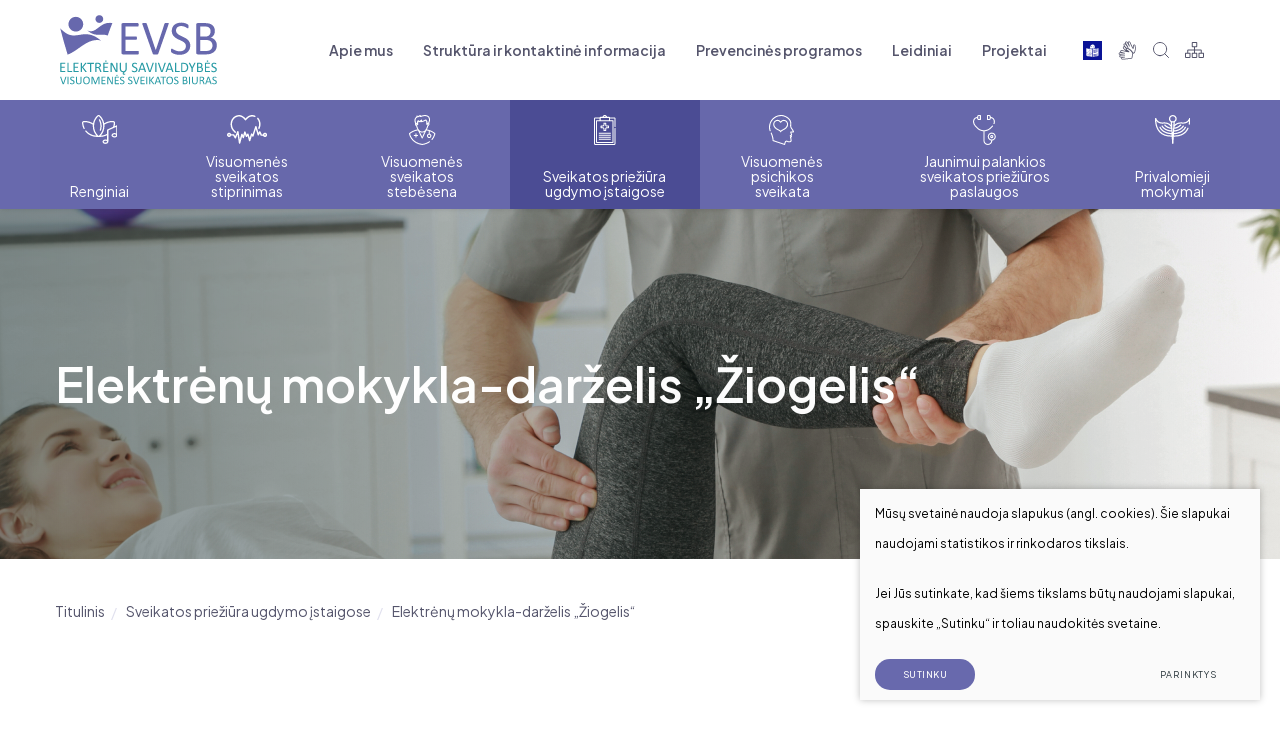

--- FILE ---
content_type: text/html; charset=utf-8
request_url: https://www.elektrenuvsb.lt/elektrenu-vaiku-lopselis-darzelis-ziogelis/
body_size: 16385
content:



<!DOCTYPE html>
<html lang="lt">
<head>
    <meta charset="UTF-8"/>
    
    <title>Elektrėnų mokykla-darželis „Žiogelis“ - Elektrėnų savivaldybės Visuomenės sveikatos biuras</title>
    <meta name="viewport" content="width=device-width, initial-scale=1.0">
    <link rel="stylesheet" href="https://www.elektrenuvsb.lt/tmp/css/style_16.css?t=b561308c88"/>

    <link rel="stylesheet" href="/js/plugins/fancybox/dist/jquery.fancybox.min.css">

    <meta name="format-detection" content="telephone=no">

    <link rel="stylesheet" href="https://www.elektrenuvsb.lt/tmp/css/style_15.css?t=4211c3707f"/>
    
    <link rel="stylesheet" href="https://www.elektrenuvsb.lt/tmp/css/style_7.css?t=4211c3707f"/>
    <link rel="stylesheet" href="https://www.elektrenuvsb.lt/tmp/css/style_8.css?t=4211c3707f"/>
    <link rel="stylesheet" href="https://www.elektrenuvsb.lt/tmp/css/style_9.css?t=4211c3707f"/>

    <meta property="og:title" content="Elektrėnų savivaldybės Visuomenės sveikatos biuras"/>
    <meta property="og:url" content="https://www.elektrenuvsb.lt"/>
    <meta property="og:image" content="https://www.elektrenuvsb.lt/images/share.jpg"/>
    <meta property="og:description" content=""/>
    <meta property="fb:app_id" content="APP_ID"/>
    

    

            
    <script type="text/javascript">
        var gkalbos =  'lt,en,ru,uk'
        function googleTranslateElementInit() {
            new google.translate.TranslateElement({pageLanguage: 'lt',includedLanguages: gkalbos, layout: google.translate.TranslateElement.InlineLayout.SIMPLE}, 'google_translate_element');
        }
    </script>
    <script src="//translate.google.com/translate_a/element.js?cb=googleTranslateElementInit" type="text/javascript"></script>
   


    <link rel="canonical" href="https://www.elektrenuvsb.lt/elektrenu-vaiku-lopselis-darzelis-ziogelis/">
    
    
    
<base href="https://www.elektrenuvsb.lt/" />

    
    
</head>

<body class="inner">





<div class="mobile-additional-content hide">

    <div class="mob-nav-top-line">
        <div class="adresas">
            <a href="tel:065967579"
               aria-label=": 065967579">
                <i class="far fa-phone"></i>
            </a>
        </div>
        <div class="mail">
            <a href="mailto:info@elektrenuvsb.lt" aria-label=": info@elektrenuvsb.lt">
                <i class="far fa-envelope"></i>
            </a>
        </div>
        <div class="adresas">
            <a href="https://goo.gl/maps/BVrRpdW6mZGymx638" target="_blank" rel="noopener noreferrer"
               aria-label="">
                <i class="far fa-map-marker"></i>
            </a>
        </div>
    </div>

    <div class="mob_search">
        <a href="#" aria-label="Paieška">
            <i class="far fa-search"></i>
        </a>
    </div>

    <div class="langs-select">
        <select aria-label="">
                                    <option value="https://www.elektrenuvsb.lt/"  selected><a
                        href="/lt/">LT</a></option>
                                <option value="https://www.elektrenuvsb.lt/elektrenu-savivaldybes-visuomenes-sveikatos-stebesenos-2022-m-ataskaita-2/" ><a
                        href="/elektrenu-savivaldybes-visuomenes-sveikatos-stebesenos-2022-m-ataskaita-2/">ELEKTRENU-SAVIVALDYBES-VISUOMENES-SVEIKATOS-STEBESENOS-2022-M-ATASKAITA-2</a></option>
            
        </select>
    </div>

</div>

<div id="page">
    <header>
        <div class="container fluid">
            <a class="logo" href="https://www.elektrenuvsb.lt/" aria-label=""></a>
            <div class="header-content">
                <div class="header-elements">
                    <nav class="top-menu-container" aria-label="">
    <ul class="top-menu">
                                                        <li class="">
                    <a href="https://www.elektrenuvsb.lt/apie-mus/">
                        Apie mus
                    </a>
                    
                </li>
                                                <li class="">
                    <a href="https://www.elektrenuvsb.lt/struktura/">
                        Struktūra ir kontaktinė informacija
                    </a>
                    <ul>
            <li class="">
            <a href="https://www.elektrenuvsb.lt/struktura/">Struktūra</a>
            
        </li>
            <li class="">
            <a href="https://www.elektrenuvsb.lt/kontaktai/">Kontaktai</a>
            
        </li>
    </ul>


                </li>
                                                <li class="">
                    <a href="https://www.elektrenuvsb.lt/prevencines-programos/">
                        Prevencinės programos
                    </a>
                    <ul>
            <li class="">
            <a href="https://www.elektrenuvsb.lt/gimdos-kaklelio-vezio-ankstyvosios-diagnostikos-programa/">Gimdos kaklelio vėžio prevencinė programa</a>
            
        </li>
            <li class="">
            <a href="https://www.elektrenuvsb.lt/kruties-vezio-ankstyvosios-diagnostikos-programa/">Krūties vėžio ankstyvosios diagnostikos programa</a>
            
        </li>
            <li class="">
            <a href="https://www.elektrenuvsb.lt/storosios-zarnos-vezio-ankstyvosios-diagnostikos-programa/">Storosios žarnos vėžio prevencinė programa</a>
            
        </li>
            <li class="">
            <a href="https://www.elektrenuvsb.lt/prostatos-priesines-liaukos-vezio-ankstyvosios-diagnostikos-prevencine-programa/">Prostatos vėžio prevencinė programa</a>
            
        </li>
            <li class="">
            <a href="https://www.elektrenuvsb.lt/sirdies-ir-kraujagysliu-ligu-prevencine-programa/">Širdies ir kraujagyslių ligų prevencinė programa</a>
            
        </li>
            <li class="">
            <a href="https://www.elektrenuvsb.lt/vaiku-kruminiu-dantu-dengimas-silantais/">Vaikų krūminių dantų dengimas silantais</a>
            
        </li>
    </ul>


                </li>
                                                <li class="">
                    <a href="https://www.elektrenuvsb.lt/leidiniai/">
                        Leidiniai
                    </a>
                    
                </li>
                                                <li class="">
                    <a href="https://www.elektrenuvsb.lt/virsutinis-meniu-projektai/">
                        Projektai
                    </a>
                    <ul>
            <li class="">
            <a href="https://www.elektrenuvsb.lt/projektas-sveikatos-prieziuros-paslaugu-teikimo-elektrenu-jurbarko-ir-prienu-savivaldybiu-mokyklose-ir-ikimokyklinio-ugdymo-istaigose-gerinimas/">Projektas „Sveikatos priežiūros paslaugų teikimo Elektrėnų, Jurbarko ir Prienų savivaldybių mokyklose ir ikimokyklinio ugdymo įstaigose gerinimas“</a>
            
        </li>
            <li class="">
            <a href="https://www.elektrenuvsb.lt/projektas-sveikatinimo-akademija/">Projektas „Sveikatinimo akademija“</a>
            
        </li>
    </ul>


                </li>
                        </ul>
</nav>


                                      <div class="links_item">
                       <a target="_blank" href="/lengvai-suprantama-kalba" aria-label="book">
                           <svg xmlns:dc="http://purl.org/dc/elements/1.1/" xmlns:cc="http://creativecommons.org/ns#"
                                xmlns:rdf="http://www.w3.org/1999/02/22-rdf-syntax-ns#"
                                xmlns:svg="http://www.w3.org/2000/svg" xmlns="http://www.w3.org/2000/svg"
                                xmlns:xlink="http://www.w3.org/1999/xlink"
                                xmlns:sodipodi="http://sodipodi.sourceforge.net/DTD/sodipodi-0.dtd"
                                xmlns:inkscape="http://www.inkscape.org/namespaces/inkscape" width="19"
                                height="19" viewBox="0 0 150.10001 150.10001" version="1.1" id="svg8"
                                inkscape:version="0.92.4 (5da689c313, 2019-01-14)"
                                sodipodi:docname="Logo Facile à lire v2.svg">
                               <defs id="defs2"/>
                               <sodipodi:namedview id="base" pagecolor="#ffffff" bordercolor="#666666"
                                                   borderopacity="1.0" inkscape:pageopacity="0.0"
                                                   inkscape:pageshadow="2" inkscape:zoom="3.9598" inkscape:cx="-21.254"
                                                   inkscape:cy="74.333" inkscape:document-units="px"
                                                   inkscape:current-layer="layer2" showgrid="false"
                                                   inkscape:snap-global="true" showguides="true"
                                                   inkscape:guide-bbox="true" inkscape:window-width="1920"
                                                   inkscape:window-height="1010" inkscape:window-x="0"
                                                   inkscape:window-y="33" inkscape:window-maximized="1" units="px"
                                                   fit-margin-top="0" fit-margin-left="0" fit-margin-right="0"
                                                   fit-margin-bottom="0" inkscape:snap-bbox="true"
                                                   inkscape:snap-page="true"/>
                               <metadata id="metadata5">
                                   <rdf:RDF>
                                       <cc:Work rdf:about="">
                                           <dc:format>image/svg+xml</dc:format>
                                           <dc:type rdf:resource="http://purl.org/dc/dcmitype/StillImage"/>
                                           <dc:title/>
                                       </cc:Work>
                                   </rdf:RDF>
                               </metadata>
                               <g inkscape:groupmode="layer" id="layer2" inkscape:label="Calque 2">
                                   <rect style="fill:#0a1396;stroke:none" id="rect827" width="150" height="150" x="0"
                                         y="0.1"/>
                                   <ellipse style="fill:white;stroke:none" id="path829" ry="24.23835" rx="18.633421"
                                            cy="42.843105" cx="79.867"
                                            transform="matrix(0.99371808,0.11191239,-0.10811983,0.99413787,0,0)"/>
                                   <path style="fill:white;stroke:#0a1396;stroke-width:4.2;stroke-linecap:butt;stroke-linejoin:round;stroke-miterlimit:4;stroke-opacity:1;stroke-dasharray:none"
                                         d="m 74.294019,63.399331 c 25.63262,-5.30332 27.905461,-1.767798 50.381361,-9.091389 v 61.619268 c -17.93021,9.4281 -21.46574,4.58781 -50.381361,11.86938 z"
                                         id="path872"/>
                                   <use x="0" y="0" xlink:href="#path872" id="use876"
                                        transform="matrix(-1,0,0,1,148.58804,0)"/>
                                   <g id="g937"
                                      style="fill:none;stroke:#0a1396;stroke-width:0.37;stroke-miterlimit:4;stroke-dasharray:none"
                                      transform="matrix(3.7795276,0,0,3.7795276,0,0)">
                                       <path id="path837"
                                             d="m 7.8297761,23.71042 2.1024931,0.0236 c -0.0149,-0.0508 1.9115618,-2.1292 2.8820678,-2.76395 0.29428,-0.19247 0.51127,-0.63235 0.614211,-0.96858 0.161369,-0.52706 -0.134965,-1.50378 0.02362,-1.60638 0.371589,-0.24041 1.522987,0.685 1.724516,1.58275 0.15116,0.67338 -0.145846,1.61267 -0.47247,2.22062 -0.238108,0.44319 -0.968564,1.15755 -0.968564,1.15755 1.168545,0.53032 2.471618,0.61221 3.472656,1.70089 0.389899,0.42403 0.712841,1.18465 -0.141741,1.7954 0.158374,0.59088 0.05006,1.09287 -0.732329,1.37017 0.261061,0.6805 -0.182727,1.04383 -1.181175,1.15755 0.218583,0.89547 -0.724583,1.0005 -1.299294,0.73231 l -1.063058,-0.49608 c -0.726548,0.5049 -1.171691,0.0775 -1.653645,-0.21252 -0.343437,-0.20668 -0.970734,-1.17126 -1.4646578,-1.79539 l -2.0079987,0.0236 C 7.3812804,26.50385 7.0703944,25.39044 7.8297721,23.71042 Z"
                                             style="fill:none;stroke:#0a1396;stroke-width:0.37042;stroke-linecap:round;stroke-linejoin:round;stroke-miterlimit:4;stroke-opacity:1;stroke-dasharray:none"
                                             inkscape:connector-curvature="0"/>
                                       <path id="path839"
                                             d="m 17.066565,26.85232 c 0,0 -1.265912,0.22498 -1.819007,-0.0236 l -2.102492,-0.94493 c -0.01021,-0.796 0.352791,-1.11458 0.755952,-1.15756 0.752718,-0.0802 1.826749,0.684671 1.937128,0.75595"
                                             style="fill:none;stroke:#0a1396;stroke-width:0.37042;stroke-linecap:round;stroke-linejoin:miter;stroke-miterlimit:4;stroke-opacity:1;stroke-dasharray:none"/>
                                       <path d="m 16.334236,28.22249 c 0,0 -1.188034,0.18819 -1.724513,-0.0945 l -2.196986,-1.15754 c 0.04351,-0.75296 0.329449,-1.02596 0.732329,-1.08669"
                                             id="path841"/>
                                       <path id="path843"
                                             d="m 15.138698,29.38004 c 0,0 -0.450852,-0.0565 -0.923556,-0.28349 l -2.115705,-1.0158 c 0,0 -0.01836,-1.04957 0.3133,-1.1103"
                                             style="fill:none;stroke:#0a1396;stroke-width:0.37042;stroke-linecap:round;stroke-linejoin:miter;stroke-miterlimit:4;stroke-opacity:1;stroke-dasharray:none"/>
                                       <path d="m 12.790709,29.61627 -0.957325,-0.59058 c -0.0322,0.0403 -0.261326,-0.63956 0.266053,-0.94494"
                                             id="path845"/>
                                   </g>
                                   <path style="fill:#0a1396;stroke:none"
                                         d="m 82.003568,72.471369 c 19.047622,-5.416668 15.952373,-0.364724 32.767852,-6.852661 v 4.084724 C 99.11666,75.59632 97.211899,71.757038 82.003564,77.203451 Z"
                                         id="path854"/>
                                   <use x="0" y="0" xlink:href="#path854" id="use864"
                                        transform="translate(0,8.3149606)"/>
                                   <use x="0" y="0" xlink:href="#path854" id="use866"
                                        transform="translate(0,16.629921)"/>
                                   <use x="0" y="0" xlink:href="#path854" id="use868"
                                        transform="translate(0,33.259843)"/>
                                   <use x="0" y="0" xlink:href="#path854" id="use870"
                                        transform="translate(0,41.574803)"/>
                                   <ellipse transform="matrix(0.99365655,0.11245738,-0.10759533,0.99419477,0,0)"
                                            cx="71.348335" cy="37.217327" rx="2.4479799" ry="3.1996562"
                                            id="ellipse831-6"
                                            style="fill:#0a1396;fill-opacity:1;stroke:none;stroke-width:0.99999994"/>
                                   <path style="fill:#0a1396;stroke:none"
                                         d="m 67.638471,52.780711 c 0,0 0.97152,4.974123 6.38854,5.855433 3.879499,0.631181 6.296375,-2.483414 6.296375,-3.261279 -2.335979,0.8928 -7.944317,2.045178 -12.684915,-2.594154 z"
                                         id="path835-5" inkscape:connector-curvature="0"/>
                                   <use transform="translate(15.677261,2.2583215)" id="use907"
                                        xlink:href="#ellipse831-6" y="0" x="0"/>
                               </g>
                           </svg>
                       </a>
                   </div>
                                                         <div class="links_item">
                       <a target="_blank" href="/informacija-gestu-kalba" aria-label="gestures">
                           <svg xmlns="http://www.w3.org/2000/svg" class="icon" height="19" viewBox="0 0 1024 1024"
                                version="1.1">
                               <path d="M249.177106 1004.729098h-5.692652c-39.161928 0-71.021543-31.877011-71.021544-71.059406 0-17.842367 7.063883-34.345226 18.827811-46.992267h-48.917106c-19.529799 0-38.413891-8.121981-51.80897-22.282493-13.509688-14.282285-20.348444-32.949436-19.257599-52.563146 1.537006-26.102495 17.480116-48.26833 40.096207-59.464323l-10.432607-1.28118c-19.436678-2.184759-36.696784-11.874445-48.612161-27.295669-11.893888-15.391549-16.886599-34.552957-14.060227-53.953819l0.066515-0.423649c5.737678-34.32169 36.392862-59.233056 72.892147-59.233056h6.495948l27.454282 3.423982a77.283154 77.283154 0 0 1-9.066493-10.009981c-11.587919-15.307637-16.391319-33.787524-13.524015-52.03512l0.032746-0.197498c5.79089-34.633798 35.347043-59.771315 70.280669-59.771315 4.54041 0 8.331759 0.532119 11.676947 1.001817l2.372024 0.326434 193.281052 41.417295-119.943766-132.071991c-1.76111-1.831718-2.917446-3.584642-3.641947-4.749164l-0.508583-0.674359c-23.315008-30.901801-17.073864-75.360362 13.900591-99.137904 14.171768-10.992355 31.559786-15.417131 48.739051-13.649882l-29.381168-39.005362c-11.891841-15.820314-16.647145-35.163871-13.402241-54.483892 3.226484-19.21462 13.96199-35.860742 30.233582-46.888913 15.431457-10.720156 34.323737-14.470573 53.220108-10.56052a75.152631 75.152631 0 0 1 18.915816 6.653537l-5.464456-9.491165c-9.914814-16.739243-12.614296-37.007869-7.404643-55.634088 5.252631-18.778692 17.676591-34.184567 34.984792-43.379997l0.127913-0.067538c33.465183-17.476023 76.380598-4.460592 95.664804 29.015847l13.063527 22.753214c2.361791-23.509437 15.21554-44.479027 36.108382-55.421241 17.394159-9.218966 37.217646-10.827603 55.824423-4.524036 18.443048 6.247284 33.686217 20.00359 41.830711 37.748742l101.526301 218.312144 45.741787 88.713485-5.499247-101.801571c-1.039679-19.631106 5.730515-38.305421 19.060101-52.605102 13.334703-14.303774 31.488155-22.367427 51.118238-22.706141l0.35304-0.00307c18.62008 0 36.299741 7.479345 49.779754 21.058618a75.253938 75.253938 0 0 1 21.74628 48.856732l7.909133 140.109038c1.684362 27.047006-0.38374 54.906517-6.15007 82.802867l-0.053212 0.248664-25.329898 115.327632c-5.446036 26.097378-21.748327 47.312562-45.914726 59.749825l-64.648392 32.946367-36.32737 208.313419c-5.938246 31.092136-31.061436 54.453193-62.519916 58.130955l-0.214894 0.02456-278.054807 29.532616-186.471972 16.951068zM78.772065 675.953096c-1.14508 8.243755 0.973164 16.33606 5.975084 22.808472 5.091972 6.589069 12.496615 10.727319 20.849864 11.654434l0.2415 0.027629 274.596032 33.729196-2.447748 40.779775-232.95361 0.537236c-17.20894 0-31.930223 12.866029-32.861431 28.680203-0.456395 8.199753 2.429329 16.070001 8.128121 22.095227 5.782703 6.113231 13.621229 9.479909 22.072714 9.479909h236.026598l2.503007 40.778752-136.991024 16.864086c-17.142425 2.049682-30.514991 15.346523-30.514991 30.280654 0 16.612353 13.497409 30.127158 30.089296 30.127157h3.836375l184.471408-16.766872 277.471522-29.474288c13.527085-1.623987 24.329105-11.649318 26.942629-24.99937l37.957497-217.678718c2.506077-13.598716-1.487887-28.106128-10.683317-38.807865l-76.985371-89.586364c-15.933901-18.48091-33.996279-34.429137-53.663201-47.376007l-117.096928-78.039377c-6.045693-4.022617-12.701277-6.062066-19.780509-6.062066-9.497305 0-18.244526 4.2897-23.397896 11.476379l-0.2722 0.369413c-4.926196 6.554276-6.901177 14.57802-5.560645 22.591531 1.388627 8.295943 6.099928 15.533788 13.265118 20.379143l97.984638 65.809845c10.982122 7.331989 16.931624 19.129686 16.505929 31.695886l53.06252 35.659151-63.235207-10.736528c-6.883781 7.479345-16.600073 11.955286-27.194362 11.955286-2.490727 0-4.532223-0.39295-5.843078-0.701988L435.272501 583.696925l-235.371682-50.435692-0.980327-0.1361c-2.499937-0.350994-4.306072-0.604774-5.990435-0.604774-14.818497 0-27.374464 10.715039-29.891797 25.490558-2.567475 16.766872 11.752672 30.895661 27.118638 34.882461l0.155542 0.040933 185.010691 49.556672-7.827269 40.078811-252.283864-31.458479h-3.953032c-16.33913 0-29.964452 10.434653-32.486901 24.841781z m728.33307-77.647451c10.190083 11.726066 17.443277 25.047466 21.565155 39.425941l30.087248-15.332197c12.922311-6.650467 21.655206-17.939581 24.517394-31.749098l0.051165-0.236384 25.326828-115.312282c5.0142-24.315802 6.816243-48.507784 5.352915-71.906703l-0.007163-0.12382-7.91425-140.179646c-0.961908-17.190521-14.619976-31.18014-30.486339-31.280424-8.351202 0.191358-16.053628 3.626597-21.702277 9.68764-5.686513 6.099928-8.573259 14.092973-8.127098 22.507619l6.376221 118.030184c0.982374 17.603937-10.340509 33.1981-27.536147 37.887912-17.276479 4.710278-35.071773-3.093455-43.276642-18.978237L727.889979 297.099558l-101.951997-219.231073c-3.515057-7.677866-9.827833-13.388938-17.773805-16.081257-7.838525-2.654456-16.200984-1.967818-23.548323 1.935072l-0.127913 0.067538c-14.792914 7.724938-17.46886 27.818579-11.511171 42.782386l71.64883 177.547719-36.728506 17.848506-127.080304-221.351363c-8.302083-14.413268-27.14422-20.444635-41.164538-13.175068-7.28901 3.891633-12.511965 10.361999-14.71105 18.226107-2.254344 8.058536-1.104147 16.514115 3.238764 23.807219l0.150426 0.257873 138.066519 239.792365-27.440979 18.168801a87.670735 87.670735 0 0 1 8.485255 5.125741l116.856451 77.917604c23.909549 15.724123 46.057989 35.204803 65.829288 57.902758l0.096191 0.11154 76.882018 89.553619z m-356.710215-70.308299l16.287965 2.764973-19.213597-12.913101c-19.736507-13.586436-33.409924-34.764781-37.516452-58.103326-3.497661-20.469194-0.008186-40.884153 9.830903-58.593489l-62.545499-64.76198c-10.470469-11.059893-29.085432-16.448624-42.10905-6.326079l-0.11461 0.088005c-13.042037 9.991562-15.922644 28.440749-6.603395 41.450041a29.40675 29.40675 0 0 1 2.53166 3.499707l124.643811 137.245827 14.808264 15.649422z m-85.396949-355.37787c-5.505387 0-10.876722 1.520633-15.445783 4.711302l-0.2722 0.187265c-6.953366 4.690836-11.531638 11.731182-12.890588 19.825534-1.36816 8.145517 0.671289 16.34834 5.742794 23.093974L453.645964 368.477212a84.729753 84.729753 0 0 1 42.307572-11.266601c9.837042 0 19.411095 1.484817 28.444842 4.368494l-132.282792-175.011966c-6.851035-9.010211-17.199731-13.947663-27.117615-13.947663z"
                                     fill="currentColor"/>
                           </svg>
                       </a>
                   </div>
                   
                    <div class="search-place">
                        <a href="#" class="search-toggler" aria-label="">
                            <svg role="img" aria-label="" width="16" height="16"
                                 viewBox="0 0 16 16" fill="none"
                                 xmlns="http://www.w3.org/2000/svg">
                                <path d="M7.0625 13.625C10.6869 13.625 13.625 10.6869 13.625 7.0625C13.625 3.43813 10.6869 0.5 7.0625 0.5C3.43813 0.5 0.5 3.43813 0.5 7.0625C0.5 10.6869 3.43813 13.625 7.0625 13.625Z"
                                      stroke="#53536A" stroke-linecap="round" stroke-linejoin="round"/>
                                <path d="M11.7031 11.7031L15.5 15.5" stroke="#53536A" stroke-linecap="round"
                                      stroke-linejoin="round"/>
                            </svg>
                        </a>
                        <div class="search-container">
                            <form id="cntnt01moduleform_1" method="get" action="https://www.elektrenuvsb.lt/paieska/" class="cms_form">
<div class="hidden">
<input type="hidden" name="mact" value="Search,cntnt01,dosearch,0" />
<input type="hidden" name="cntnt01returnid" value="71" />
</div>

<input type="hidden" id="cntnt01origreturnid" name="cntnt01origreturnid" value="170" />



    <input type="text" id="cntnt01searchinput" aria-label="Paieškos laukelis" class="search-sufler" autocomplete="off" name="cntnt01searchinput" placeholder="Paieška"
           value=""/>
    <input type="hidden" name="anticsrf" value="f81ac3f3eb5c778e2e1834925012ef7f709e86a5e152d7e22f80ffb1b720d5a8">
    <button type="submit" aria-label="">
        <svg role="img" aria-label="Paieška" width="16" height="16" viewBox="0 0 16 16"
             fill="none" xmlns="http://www.w3.org/2000/svg">
            <path d="M7.0625 13.625C10.6869 13.625 13.625 10.6869 13.625 7.0625C13.625 3.43813 10.6869 0.5 7.0625 0.5C3.43813 0.5 0.5 3.43813 0.5 7.0625C0.5 10.6869 3.43813 13.625 7.0625 13.625Z"
                  stroke="#53536A" stroke-linecap="round" stroke-linejoin="round"/>
            <path d="M11.7031 11.7031L15.5 15.5" stroke="#53536A" stroke-linecap="round"
                  stroke-linejoin="round"/>
        </svg>
    </button>

</form>


                        </div>
                    </div>
                                            <div class="sitemap">
                            <a href="/svetaines-zemelapis/" aria-label="Puslapio žemėlapis">
                                <svg role="img" aria-label="Puslapio žemėlapis" width="19" height="16"
                                     viewBox="0 0 19 16"
                                     fill="none" xmlns="http://www.w3.org/2000/svg">
                                    <path d="M17.8826 10.6251H16.765V8.50004C16.765 7.86249 16.3179 7.4376 15.6474 7.4376H10.0589V5.31253H11.1764C11.8471 5.31253 12.294 4.88751 12.294 4.25009L12.2942 1.06245C12.2942 0.42489 11.8471 0 11.1766 0H7.82348C7.15283 0 6.70589 0.425026 6.70589 1.06245V4.24995C6.70589 4.88751 7.15298 5.3124 7.82348 5.3124H8.94108V7.43746L3.35293 7.43759C2.68228 7.43759 2.23533 7.86262 2.23533 8.50004V10.6251H1.11759C0.446944 10.6251 0 11.0501 0 11.6875V14.8751C0 15.5126 0.447088 15.9375 1.11759 15.9375H4.47056C5.14121 15.9375 5.58815 15.5125 5.58815 14.8751V11.6875C5.58815 11.05 5.14106 10.6251 4.47056 10.6251H3.35296V8.50004H8.94111V10.6251H7.82352C7.15287 10.6251 6.70592 11.0501 6.70592 11.6875V14.8751C6.70592 15.5126 7.15301 15.9375 7.82352 15.9375H11.1765C11.8471 15.9375 12.2941 15.5125 12.2941 14.8751V11.6875C12.2941 11.05 11.847 10.6251 11.1765 10.6251H10.0589V8.50004H15.647V10.6251H14.5294C13.8588 10.6251 13.4118 11.0501 13.4118 11.6875V14.8751C13.4118 15.5126 13.8589 15.9375 14.5294 15.9375H17.8824C18.5531 15.9375 19 15.5125 19 14.8751V11.6875C19.0001 11.0501 18.5531 10.6251 17.8824 10.6251L17.8826 10.6251ZM7.82352 4.25023V1.06258H11.1765V4.25009L7.82352 4.25023ZM4.47056 11.6879V14.8754H1.11745V11.6879H4.47056ZM11.1763 11.6879V14.8754H7.82338V11.6879H11.1763ZM17.8825 14.8754H14.5295V11.6879H17.8825V14.8754Z"
                                          fill="#53536A"/>
                                </svg>
                            </a>
                        </div>
                                        <div class="global-langs" id="google_translate_element">

                    </div>
                </div>
                <nav class="main-menu-container" aria-label="">
    <ul class="main-menu">
                                        
                
                

                
                

                
                
                
                
                
                <li class="">
                    <a href="https://www.elektrenuvsb.lt/renginiai/">
                                                                            <img src="uploads/ikonos/ico-2.svg" alt="Renginiai">
                                                <span>
                            Renginiai
                        </span>
                    </a>
                    
                </li>
                
                
                                
                
                

                
                

                
                
                
                
                
                <li class=" has-submenu">
                    <a href="https://www.elektrenuvsb.lt/pagrindinis-meniu-visuomenes-sveikatos-stiprinimas/">
                                                                            <img src="uploads/ikonos/ico-3.svg" alt="Visuomenės                                     sveikatos stiprinimas">
                                                <span>
                            Visuomenės                                     sveikatos stiprinimas
                        </span>
                    </a>
                    
                </li>
                
                
                                
                
                

                
                

                
                
                
                
                
                <li class=" has-submenu">
                    <a href="https://www.elektrenuvsb.lt/pagrindinis-meniu-visuomenes-sveikatos-stebesena/">
                                                                            <img src="uploads/ikonos/ico-4.svg" alt="    Visuomenės                                     sveikatos stebėsena">
                                                <span>
                                Visuomenės                                     sveikatos stebėsena
                        </span>
                    </a>
                    
                </li>
                
                
                                
                
                

                
                

                
                
                
                
                
                <li class="selected has-submenu">
                    <a href="https://www.elektrenuvsb.lt/pagrindinis-meniu-sveikatos-prieziura-ugdymo-istaigose/">
                                                                            <img src="uploads/ikonos/ico-5.svg" alt="    Sveikatos priežiūra                                     ugdymo įstaigose">
                                                <span>
                                Sveikatos priežiūra                                     ugdymo įstaigose
                        </span>
                    </a>
                    
                </li>
                
                
                                
                
                

                
                

                
                
                
                
                
                <li class=" has-submenu">
                    <a href="https://www.elektrenuvsb.lt/visuomenes-psichikos-sveikata/">
                                                                            <img src="uploads/ikonos/ico-6.svg" alt="Visuomenės psichikos sveikata">
                                                <span>
                            Visuomenės psichikos sveikata
                        </span>
                    </a>
                    
                </li>
                
                
                                
                
                

                
                

                
                
                
                
                
                <li class=" has-submenu">
                    <a href="https://www.elektrenuvsb.lt/jaunimui-palankios-sveikatos-prieziuros-paslaugos/">
                                                                            <img src="uploads/ikonos/ico-7.svg" alt="  Jaunimui palankios sveikatos                                     priežiūros paslaugos">
                                                <span>
                              Jaunimui palankios sveikatos                                     priežiūros paslaugos
                        </span>
                    </a>
                    
                </li>
                
                
                                
                
                

                
                

                
                
                
                
                
                <li class=" has-submenu">
                    <a href="https://www.elektrenuvsb.lt/privalomieji-mokymai/">
                                                                            <img src="uploads/ikonos/ico-8.svg" alt="  Privalomieji                                     mokymai">
                                                <span>
                              Privalomieji                                     mokymai
                        </span>
                    </a>
                    
                </li>
                
                
                        </ul>
</nav>

            </div>
        </div>
    </header>
    <main>





























<section class="page-top-photo-section"
         style="background-image: url(images/photos/photo-2.jpg)">
    <div class="container">
        <div class="cont" data-aos="fade-right">
            <h1>
                Elektrėnų mokykla-darželis „Žiogelis“
            </h1>
        </div>
    </div>
</section>
<section class="path-container-section" data-aos="fade-up">
    <div class="container">
        <div class="path-container">
            <ul class="path">
                <li><a href="https://www.elektrenuvsb.lt/">Titulinis</a> </li><li> <a href="https://www.elektrenuvsb.lt/pagrindinis-meniu-sveikatos-prieziura-ugdymo-istaigose/">    Sveikatos priežiūra                                     ugdymo įstaigose</a> </li><li> <span class="lastitem">Elektrėnų mokykla-darželis „Žiogelis“</span></li>
            </ul>
            <div>
                <a class="iconed-link" href="javascript: history.go(-1)">
                    <i class="far fa-angle-left"></i>
                    Atgal
                </a>
            </div>
        </div>
    </div>
</section>
<section class="content-colls-section">
    <div class="container">
        <div class="content-colls">
                                    <aside data-aos="fade-right">
        <div class="content-menu-container">
            <a href="" class="mobile-menu-toggler" style="display:none;">
                Elektrėnų mokykla-darželis „Žiogelis“                <i class="fa fa-plus"></i>
            </a>
            <ul class="content-menu">
                                                    <li class="">
                    <a href="https://www.elektrenuvsb.lt/elektrenu-vaiku-lopselis-darzelis-drugelis/">Elektrėnų vaikų lopšelis-darželis „Drugelis“</a>
                    
                </li>
                                                <li class="selected ">
                    <a href="https://www.elektrenuvsb.lt/elektrenu-vaiku-lopselis-darzelis-ziogelis/">Elektrėnų mokykla-darželis „Žiogelis“</a>
                    
                </li>
                                                <li class="">
                    <a href="https://www.elektrenuvsb.lt/vievio-vaiku-lopselis-darzelis-eglute/">Elektrėnų sav. Vievio lopšelis-darželis „Eglutė“</a>
                    
                </li>
                                                <li class="">
                    <a href="https://www.elektrenuvsb.lt/elektrenu-lopselis-darzelis-pasaka/">Elektrėnų lopšelis-darželis „Pasaka“</a>
                    
                </li>
                                                <li class="">
                    <a href="https://www.elektrenuvsb.lt/elektrenu-pradine-mokykla/">Elektrėnų pradinė mokykla</a>
                    
                </li>
                                                <li class="">
                    <a href="https://www.elektrenuvsb.lt/vievio-jurgio-milanciaus-pradine-mokykla/">Elektrėnų sav. Vievio Jurgio Milančiaus pradinė mokykla</a>
                    
                </li>
                                                <li class="">
                    <a href="https://www.elektrenuvsb.lt/elektrenu-azuolyno-progimnazija/">Elektrėnų „Ąžuolyno“ progimnazija</a>
                    
                </li>
                                                <li class="">
                    <a href="https://www.elektrenuvsb.lt/semeliskiu-gimnazija/">Elektrėnų sav. Semeliškių gimnazija</a>
                    
                </li>
                                                <li class="">
                    <a href="https://www.elektrenuvsb.lt/kietaviskiu-progimnazija/">Elektrėnų sav. Kietaviškių progimnazija</a>
                    
                </li>
                                                <li class="">
                    <a href="https://www.elektrenuvsb.lt/semeliskiu-vaiku-darzelis-gandriukas/">Elektrėnų sav. Semeliškių vaikų darželis „Gandriukas“</a>
                    
                </li>
                                                <li class="">
                    <a href="https://www.elektrenuvsb.lt/elektrenu-versmes-gimnazija/">Elektrėnų „Versmės“ gimnazija</a>
                    
                </li>
                                                <li class="">
                    <a href="https://www.elektrenuvsb.lt/vsi-elektrenu-profesinio-mokymo-centras/">VšĮ „Elektrėnų profesinio mokymo centras&quot;</a>
                    
                </li>
                                                <li class="">
                    <a href="https://www.elektrenuvsb.lt/vievio-gimnazija/">Elektrėnų sav. Vievio gimnazija</a>
                    
                </li>
                                                <li class="">
                    <a href="https://www.elektrenuvsb.lt/pylimu-vaiku-lopselis-darzelis/">Elektrėnų sav. Pylimų lopšelis-darželis</a>
                    
                </li>
                        
            </ul>
        </div>
    </aside>

                        <div class="mainbar">
                                                            <div class="page-module">
                            <p>        <div class="news-container pure-g">
                                                                            <div class="pure-u-1-1 pure-u-md-1-3">
                <a href="https://www.elektrenuvsb.lt/naujienos/pamokele-saugus-elgesys-namuose-elektrenu-vaiku-lopselyje-darzelyje-ziogelis/" class="news-item">
                    <div class="news-photo">
                        <picture><source media="(max-width: 500px)" srcset="https://www.elektrenuvsb.lt/uploads/_CGSmartImage/0001_dsc03583_1747653508-42f0b8d61d46716e01d63c504f942ac5.webp 2x"><source media="(min-width: 501px)" srcset="https://www.elektrenuvsb.lt/uploads/_CGSmartImage/0001_dsc03583_1747653508-ca378d961c3d826263d153ff3459029f.webp 2x"><img width="370" height="270" src="https://www.elektrenuvsb.lt/uploads/_CGSmartImage/0001_dsc03583_1747653508-ca378d961c3d826263d153ff3459029f.webp"  alt="Pamokėlė „Saugus elgesys namuose&quot;  Elektrėnų vaikų lopšelyje – darželyje „Žiogelis“" /></picture>
                    </div>
                    <div class="news-descr">
                        
                                                            <div class="news-date">
                                    2025-05-10
                                </div>
                                                                            <div class="news-title">
                            Pamokėlė „Saugus elgesys namuose"  Elektrėnų vaikų lopšelyje – darželyje „Žiogelis“
                        </div>
                        <div class="news-action">
                            <span>
                                Plačiau
                            </span>
                        </div>
                    </div>
                </a>
            </div>
                                                                            <div class="pure-u-1-1 pure-u-md-1-3">
                <a href="https://www.elektrenuvsb.lt/naujienos/vaikai-ir-saugus-eismas-elektrenu-vaiku-lopselyje-darzelyje-ziogelis/" class="news-item">
                    <div class="news-photo">
                        <picture><source media="(max-width: 500px)" srcset="https://www.elektrenuvsb.lt/uploads/_CGSmartImage/0001_dsc03578_1747652772-d4207f69cb3a5aedd79193b057595d11.JPG 2x"><source media="(min-width: 501px)" srcset="https://www.elektrenuvsb.lt/uploads/_CGSmartImage/0001_dsc03578_1747652772-03cf4a0b6b0a574ae5565b274c0677b4.JPG 2x"><img width="370" height="270" src="https://www.elektrenuvsb.lt/uploads/_CGSmartImage/0001_dsc03578_1747652772-03cf4a0b6b0a574ae5565b274c0677b4.JPG"  alt="„Vaikai ir saugus eismas“ Elektrėnų vaikų lopšelyje  – darželyje „Žiogelis“" /></picture>
                    </div>
                    <div class="news-descr">
                        
                                                            <div class="news-date">
                                    2025-05-07
                                </div>
                                                                            <div class="news-title">
                            „Vaikai ir saugus eismas“ Elektrėnų vaikų lopšelyje  – darželyje „Žiogelis“
                        </div>
                        <div class="news-action">
                            <span>
                                Plačiau
                            </span>
                        </div>
                    </div>
                </a>
            </div>
                                                                            <div class="pure-u-1-1 pure-u-md-1-3">
                <a href="https://www.elektrenuvsb.lt/naujienos/projektas-sveikata-visus-metus-2024-elektrenu-vaiku-lopselyje-darzelyje-ziogelis/" class="news-item">
                    <div class="news-photo">
                        <picture><source media="(max-width: 500px)" srcset="https://www.elektrenuvsb.lt/uploads/_CGSmartImage/0001_dsc03543_1739429303-77e5db60083249ec791d63f32f6e9605.webp 2x"><source media="(min-width: 501px)" srcset="https://www.elektrenuvsb.lt/uploads/_CGSmartImage/0001_dsc03543_1739429303-0b66650d0a42e352164959b082489ad5.webp 2x"><img width="370" height="270" src="https://www.elektrenuvsb.lt/uploads/_CGSmartImage/0001_dsc03543_1739429303-0b66650d0a42e352164959b082489ad5.webp"  alt="Projektas „Sveikata visus metus 2024“ Elektrėnų vaikų lopšelyje – darželyje ,,Žiogelis‘‘" /></picture>
                    </div>
                    <div class="news-descr">
                        
                                                            <div class="news-date">
                                    2025-02-11
                                </div>
                                                                            <div class="news-title">
                            Projektas „Sveikata visus metus 2024“ Elektrėnų vaikų lopšelyje – darželyje ,,Žiogelis‘‘
                        </div>
                        <div class="news-action">
                            <span>
                                Plačiau
                            </span>
                        </div>
                    </div>
                </a>
            </div>
                                                                            <div class="pure-u-1-1 pure-u-md-1-3">
                <a href="https://www.elektrenuvsb.lt/naujienos/apie-vaisius-ir-darzoves-elektrenu-mokykloje-darzelyje-ziogelis/" class="news-item">
                    <div class="news-photo">
                        <picture><source media="(max-width: 500px)" srcset="https://www.elektrenuvsb.lt/uploads/_CGSmartImage/0001_dsc03096_1737360942-a2607d2ba15ac6b9884136fedd1ddf88.webp 2x"><source media="(min-width: 501px)" srcset="https://www.elektrenuvsb.lt/uploads/_CGSmartImage/0001_dsc03096_1737360942-a9e4dede52865f87661c49109f974192.webp 2x"><img width="370" height="270" src="https://www.elektrenuvsb.lt/uploads/_CGSmartImage/0001_dsc03096_1737360942-a9e4dede52865f87661c49109f974192.webp"  alt="Apie vaisius ir daržoves Elektrėnų mokykloje-darželyje „Žiogelis“" /></picture>
                    </div>
                    <div class="news-descr">
                        
                                                            <div class="news-date">
                                    2025-01-20
                                </div>
                                                                            <div class="news-title">
                            Apie vaisius ir daržoves Elektrėnų mokykloje-darželyje „Žiogelis“
                        </div>
                        <div class="news-action">
                            <span>
                                Plačiau
                            </span>
                        </div>
                    </div>
                </a>
            </div>
                                                                            <div class="pure-u-1-1 pure-u-md-1-3">
                <a href="https://www.elektrenuvsb.lt/naujienos/dantu-prieziuros-abecele/" class="news-item">
                    <div class="news-photo">
                        <picture><source media="(max-width: 500px)" srcset="https://www.elektrenuvsb.lt/uploads/_CGSmartImage/0001_fae862ba-73be-4d93-84d5-76e1a7c5595a_1730093527-e9544ab4febfcddc55a1174419486a43.webp 2x"><source media="(min-width: 501px)" srcset="https://www.elektrenuvsb.lt/uploads/_CGSmartImage/0001_fae862ba-73be-4d93-84d5-76e1a7c5595a_1730093527-70ca7adf239789778cc652f4040995cc.webp 2x"><img width="370" height="270" src="https://www.elektrenuvsb.lt/uploads/_CGSmartImage/0001_fae862ba-73be-4d93-84d5-76e1a7c5595a_1730093527-70ca7adf239789778cc652f4040995cc.webp"  alt="&quot;Dantų priežiūros abėcėlė&quot;  Elektrėnų mokykloje - darželyje  „Žiogelis“" /></picture>
                    </div>
                    <div class="news-descr">
                        
                                                            <div class="news-date">
                                    2024-10-28
                                </div>
                                                                            <div class="news-title">
                            "Dantų priežiūros abėcėlė"  Elektrėnų mokykloje - darželyje  „Žiogelis“
                        </div>
                        <div class="news-action">
                            <span>
                                Plačiau
                            </span>
                        </div>
                    </div>
                </a>
            </div>
                                                                            <div class="pure-u-1-1 pure-u-md-1-3">
                <a href="https://www.elektrenuvsb.lt/naujienos/kur-svara-ten-sveikiau-elektrenu-vaiku-lopselyje-darzelyje-ziogelis/" class="news-item">
                    <div class="news-photo">
                        <picture><source media="(max-width: 500px)" srcset="https://www.elektrenuvsb.lt/uploads/_CGSmartImage/0001_7d9e224c-62f0-432a-b255-c6b0ba806e72_1730093242-3df6200fd1b4041bac163c94947dc87e.webp 2x"><source media="(min-width: 501px)" srcset="https://www.elektrenuvsb.lt/uploads/_CGSmartImage/0001_7d9e224c-62f0-432a-b255-c6b0ba806e72_1730093242-4e5beda7077b05ee65621793ef0f0771.webp 2x"><img width="370" height="270" src="https://www.elektrenuvsb.lt/uploads/_CGSmartImage/0001_7d9e224c-62f0-432a-b255-c6b0ba806e72_1730093242-4e5beda7077b05ee65621793ef0f0771.webp"  alt="&quot;Kur švara-ten sveikiau&quot;  Elektrėnų vaikų lopšelyje-darželyje „Žiogelis“" /></picture>
                    </div>
                    <div class="news-descr">
                        
                                                            <div class="news-date">
                                    2024-10-25
                                </div>
                                                                            <div class="news-title">
                            "Kur švara-ten sveikiau"  Elektrėnų vaikų lopšelyje-darželyje „Žiogelis“
                        </div>
                        <div class="news-action">
                            <span>
                                Plačiau
                            </span>
                        </div>
                    </div>
                </a>
            </div>
                                                                            <div class="pure-u-1-1 pure-u-md-1-3">
                <a href="https://www.elektrenuvsb.lt/naujienos/solidarumo-begimas-elektrenu-vaiku-lopselyje-darzelyje-ziogelis/" class="news-item">
                    <div class="news-photo">
                        <picture><source media="(max-width: 500px)" srcset="https://www.elektrenuvsb.lt/uploads/_CGSmartImage/0001_25c01619-9942-4678-90c3-4ba9e1d70d12_1730093334-a84d9ebede3d78ea8a1afbd8e1ad5a58.webp 2x"><source media="(min-width: 501px)" srcset="https://www.elektrenuvsb.lt/uploads/_CGSmartImage/0001_25c01619-9942-4678-90c3-4ba9e1d70d12_1730093334-2fb3d0b788cad5e91f2754975115712c.webp 2x"><img width="370" height="270" src="https://www.elektrenuvsb.lt/uploads/_CGSmartImage/0001_25c01619-9942-4678-90c3-4ba9e1d70d12_1730093334-2fb3d0b788cad5e91f2754975115712c.webp"  alt="Solidarumo bėgimas Elektrėnų vaikų lopšelyje-darželyje „Žiogelis“" /></picture>
                    </div>
                    <div class="news-descr">
                        
                                                            <div class="news-date">
                                    2024-10-16
                                </div>
                                                                            <div class="news-title">
                            Solidarumo bėgimas Elektrėnų vaikų lopšelyje-darželyje „Žiogelis“
                        </div>
                        <div class="news-action">
                            <span>
                                Plačiau
                            </span>
                        </div>
                    </div>
                </a>
            </div>
                                                                            <div class="pure-u-1-1 pure-u-md-1-3">
                <a href="https://www.elektrenuvsb.lt/naujienos/pazintis-su-vaisiais-ir-darzovemis-elektrenu-mokykloje-darzelyje-ziogelis/" class="news-item">
                    <div class="news-photo">
                        <picture><source media="(max-width: 500px)" srcset="https://www.elektrenuvsb.lt/uploads/_CGSmartImage/0001_dsc03096_1728391755-e4a52377488a88566b4f3d221d7ef756.webp 2x"><source media="(min-width: 501px)" srcset="https://www.elektrenuvsb.lt/uploads/_CGSmartImage/0001_dsc03096_1728391755-895fcce907d283ffc3c73f5fa9c20a1d.webp 2x"><img width="370" height="270" src="https://www.elektrenuvsb.lt/uploads/_CGSmartImage/0001_dsc03096_1728391755-895fcce907d283ffc3c73f5fa9c20a1d.webp"  alt="Pažintis su vaisiais ir daržovėmis, Elektrėnų mokykloje-darželyje „Žiogelis“" /></picture>
                    </div>
                    <div class="news-descr">
                        
                                                            <div class="news-date">
                                    2024-10-08
                                </div>
                                                                            <div class="news-title">
                            Pažintis su vaisiais ir daržovėmis, Elektrėnų mokykloje-darželyje „Žiogelis“
                        </div>
                        <div class="news-action">
                            <span>
                                Plačiau
                            </span>
                        </div>
                    </div>
                </a>
            </div>
                                                                            <div class="pure-u-1-1 pure-u-md-1-3">
                <a href="https://www.elektrenuvsb.lt/naujienos/vasaris-sveikatos-menuo/" class="news-item">
                    <div class="news-photo">
                        <picture><source media="(max-width: 500px)" srcset="https://www.elektrenuvsb.lt/uploads/_CGSmartImage/0001_20240221_092610_1715059679-834783b942be0cf20cc11739bdc559e5.webp 2x"><source media="(min-width: 501px)" srcset="https://www.elektrenuvsb.lt/uploads/_CGSmartImage/0001_20240221_092610_1715059679-9d270ccc885424369009ef03c6ca2608.webp 2x"><img width="370" height="270" src="https://www.elektrenuvsb.lt/uploads/_CGSmartImage/0001_20240221_092610_1715059679-9d270ccc885424369009ef03c6ca2608.webp"  alt="Vasaris - sveikatos mėnuo" /></picture>
                    </div>
                    <div class="news-descr">
                        
                                                            <div class="news-date">
                                    2024-02-29
                                </div>
                                                                            <div class="news-title">
                            Vasaris - sveikatos mėnuo
                        </div>
                        <div class="news-action">
                            <span>
                                Plačiau
                            </span>
                        </div>
                    </div>
                </a>
            </div>
                                                                            <div class="pure-u-1-1 pure-u-md-1-3">
                <a href="https://www.elektrenuvsb.lt/naujienos/kelione-i-maisto-virtuve-elektrenu-mokykla-darzelis-ziogelis/" class="news-item">
                    <div class="news-photo">
                        <picture><source media="(max-width: 500px)" srcset="https://www.elektrenuvsb.lt/uploads/_CGSmartImage/0001_20240226_093717_1715059360-12edce40a903dee1c4f2055fa907531e.webp 2x"><source media="(min-width: 501px)" srcset="https://www.elektrenuvsb.lt/uploads/_CGSmartImage/0001_20240226_093717_1715059360-5ccbbc4a7f3c1e199c60dacc85366b7e.webp 2x"><img width="370" height="270" src="https://www.elektrenuvsb.lt/uploads/_CGSmartImage/0001_20240226_093717_1715059360-5ccbbc4a7f3c1e199c60dacc85366b7e.webp"  alt="Kelionė į maisto virtuvę. Elektrėnų mokykla-darželis „Žiogelis“" /></picture>
                    </div>
                    <div class="news-descr">
                        
                                                            <div class="news-date">
                                    2024-02-14
                                </div>
                                                                            <div class="news-title">
                            Kelionė į maisto virtuvę. Elektrėnų mokykla-darželis „Žiogelis“
                        </div>
                        <div class="news-action">
                            <span>
                                Plačiau
                            </span>
                        </div>
                    </div>
                </a>
            </div>
                                                                            <div class="pure-u-1-1 pure-u-md-1-3">
                <a href="https://www.elektrenuvsb.lt/naujienos/istaigoje-vyksta-sveikatos-projektas-gyvenk-sveikai-judek-linksmai-elektrenu-mokykla-darzelis-ziogelis/" class="news-item">
                    <div class="news-photo">
                        <picture><source media="(max-width: 500px)" srcset="https://www.elektrenuvsb.lt/uploads/_CGSmartImage/0001_image_67531009_1715059890-57579558850ecf9233b4bd7647c1f017.webp 2x"><source media="(min-width: 501px)" srcset="https://www.elektrenuvsb.lt/uploads/_CGSmartImage/0001_image_67531009_1715059890-05742f61d45d471972cb96f5c784fd26.webp 2x"><img width="370" height="270" src="https://www.elektrenuvsb.lt/uploads/_CGSmartImage/0001_image_67531009_1715059890-05742f61d45d471972cb96f5c784fd26.webp"  alt="Įstaigoje vyksta sveikatos projektas „Gyvenk sveikai – judėk linksmai“.  Elektrėnų mokykla-darželis „Žiogelis“" /></picture>
                    </div>
                    <div class="news-descr">
                        
                                                            <div class="news-date">
                                    2024-02-02
                                </div>
                                                                            <div class="news-title">
                            Įstaigoje vyksta sveikatos projektas „Gyvenk sveikai – judėk linksmai“.  Elektrėnų mokykla-darželis „Žiogelis“
                        </div>
                        <div class="news-action">
                            <span>
                                Plačiau
                            </span>
                        </div>
                    </div>
                </a>
            </div>
                                                                            <div class="pure-u-1-1 pure-u-md-1-3">
                <a href="https://www.elektrenuvsb.lt/naujienos/ranku-svara-sveikata-elektrenu-mokykloje-darzelyje-ziogelis/" class="news-item">
                    <div class="news-photo">
                        <picture><source media="(max-width: 500px)" srcset="https://www.elektrenuvsb.lt/uploads/_CGSmartImage/0001_dsc03271_1706695145-18b53fd61e34f3849068d8696d7d3ea0.webp 2x"><source media="(min-width: 501px)" srcset="https://www.elektrenuvsb.lt/uploads/_CGSmartImage/0001_dsc03271_1706695145-6717dbfe72dba594b663805a058717d0.webp 2x"><img width="370" height="270" src="https://www.elektrenuvsb.lt/uploads/_CGSmartImage/0001_dsc03271_1706695145-6717dbfe72dba594b663805a058717d0.webp"  alt="Rankų švara – sveikata Elektrėnų mokykloje-darželyje „Žiogelis“" /></picture>
                    </div>
                    <div class="news-descr">
                        
                                                            <div class="news-date">
                                    2024-01-17
                                </div>
                                                                            <div class="news-title">
                            Rankų švara – sveikata Elektrėnų mokykloje-darželyje „Žiogelis“
                        </div>
                        <div class="news-action">
                            <span>
                                Plačiau
                            </span>
                        </div>
                    </div>
                </a>
            </div>
                                                                            <div class="pure-u-1-1 pure-u-md-1-3">
                <a href="https://www.elektrenuvsb.lt/naujienos/sporto-svente-isbandyk-save-elektrenu-mokykloje-darzelyje-ziogelis/" class="news-item">
                    <div class="news-photo">
                        <picture><source media="(max-width: 500px)" srcset="https://www.elektrenuvsb.lt/uploads/_CGSmartImage/0001_dsc03417_1706695027-63d81b822058dbeaa34e07766bab70da.webp 2x"><source media="(min-width: 501px)" srcset="https://www.elektrenuvsb.lt/uploads/_CGSmartImage/0001_dsc03417_1706695027-805116967082e6953b0057ba64b83455.webp 2x"><img width="370" height="270" src="https://www.elektrenuvsb.lt/uploads/_CGSmartImage/0001_dsc03417_1706695027-805116967082e6953b0057ba64b83455.webp"  alt="Sporto šventė „Išbandyk save“ Elektrėnų mokykloje-darželyje „Žiogelis“" /></picture>
                    </div>
                    <div class="news-descr">
                        
                                                            <div class="news-date">
                                    2023-11-24
                                </div>
                                                                            <div class="news-title">
                            Sporto šventė „Išbandyk save“ Elektrėnų mokykloje-darželyje „Žiogelis“
                        </div>
                        <div class="news-action">
                            <span>
                                Plačiau
                            </span>
                        </div>
                    </div>
                </a>
            </div>
                                                                            <div class="pure-u-1-1 pure-u-md-1-3">
                <a href="https://www.elektrenuvsb.lt/naujienos/sportas-sveikata-mes-sportuojam-visada-elektrenu-mokykla-darzelis-ziogelis/" class="news-item">
                    <div class="news-photo">
                        <picture><source media="(max-width: 500px)" srcset="https://www.elektrenuvsb.lt/uploads/_CGSmartImage/0001_dsc03357_1706695476-ca21c800446f5e7452962523036fad63.webp 2x"><source media="(min-width: 501px)" srcset="https://www.elektrenuvsb.lt/uploads/_CGSmartImage/0001_dsc03357_1706695476-bb1fb74f5932bd071a1cc9fb292215f7.webp 2x"><img width="370" height="270" src="https://www.elektrenuvsb.lt/uploads/_CGSmartImage/0001_dsc03357_1706695476-bb1fb74f5932bd071a1cc9fb292215f7.webp"  alt="„Sportas sveikata – mes sportuojam visada“ Elektrėnų mokykla-darželis „Žiogelis“" /></picture>
                    </div>
                    <div class="news-descr">
                        
                                                            <div class="news-date">
                                    2023-10-31
                                </div>
                                                                            <div class="news-title">
                            „Sportas sveikata – mes sportuojam visada“ Elektrėnų mokykla-darželis „Žiogelis“
                        </div>
                        <div class="news-action">
                            <span>
                                Plačiau
                            </span>
                        </div>
                    </div>
                </a>
            </div>
                                                                            <div class="pure-u-1-1 pure-u-md-1-3">
                <a href="https://www.elektrenuvsb.lt/naujienos/ekskursija-i-eoc-klinika/" class="news-item">
                    <div class="news-photo">
                        <picture><source media="(max-width: 500px)" srcset="https://www.elektrenuvsb.lt/uploads/_CGSmartImage/0001_received_120280121007574_1681200534-1cad0fcddb6f31113fd6172841538306.webp 2x"><source media="(min-width: 501px)" srcset="https://www.elektrenuvsb.lt/uploads/_CGSmartImage/0001_received_120280121007574_1681200534-40499413c26279bd8c1cdf809a3e0c4c.webp 2x"><img width="370" height="270" src="https://www.elektrenuvsb.lt/uploads/_CGSmartImage/0001_received_120280121007574_1681200534-40499413c26279bd8c1cdf809a3e0c4c.webp"  alt="Ekskursija į „EOC“ kliniką" /></picture>
                    </div>
                    <div class="news-descr">
                        
                                                            <div class="news-date">
                                    2023-04-11
                                </div>
                                                                            <div class="news-title">
                            Ekskursija į „EOC“ kliniką
                        </div>
                        <div class="news-action">
                            <span>
                                Plačiau
                            </span>
                        </div>
                    </div>
                </a>
            </div>
                                                                            <div class="pure-u-1-1 pure-u-md-1-3">
                <a href="https://www.elektrenuvsb.lt/naujienos/dantuku-draugai-ir-priesai/" class="news-item">
                    <div class="news-photo">
                        <picture><source media="(max-width: 500px)" srcset="https://www.elektrenuvsb.lt/uploads/_CGSmartImage/0001_received_751466266679559_1681200215-1da74a9973f2e5ace85beef55ee7f531.webp 2x"><source media="(min-width: 501px)" srcset="https://www.elektrenuvsb.lt/uploads/_CGSmartImage/0001_received_751466266679559_1681200215-58b14135932983f23c8cd9769dfae003.webp 2x"><img width="370" height="270" src="https://www.elektrenuvsb.lt/uploads/_CGSmartImage/0001_received_751466266679559_1681200215-58b14135932983f23c8cd9769dfae003.webp"  alt="Dantukų draugai ir priešai" /></picture>
                    </div>
                    <div class="news-descr">
                        
                                                            <div class="news-date">
                                    2023-03-22
                                </div>
                                                                            <div class="news-title">
                            Dantukų draugai ir priešai
                        </div>
                        <div class="news-action">
                            <span>
                                Plačiau
                            </span>
                        </div>
                    </div>
                </a>
            </div>
            </div>
    </p>
                        </div>
                                                                                </div>
        </div>
    </div>
</section>

</main>
<section class="footer-colls-section">
    <div class="container">
        <div class="footer-colls">
            <div>
                <div class="footer-coll-logo">
                    <img src="images/logo.svg" width="157px" alt="logo">
                </div>
                <h4>
                    Elektrėnų savivaldybės<br> visuomenės sveikatos biuras
                </h4>
                <div class="footer-info">
                    <p>Duomenys kaupiami ir saugomi<br />Juridinių asmenų registre</p>
<p>Kodas 303210658</p>
<p>Adresas: Taikos g. 6B ir 8B, LT-26115 Elektrėnai</p>
                </div>
                                    <div class="footer-socials">
                        <ul class="socials">
                                                            <li>
                                    <a href="https://www.facebook.com/Elkvsb" target="_blank">
                                        <svg width="26" height="26" viewBox="0 0 26 26" fill="none" role="img"
                                             aria-label="arrow"
                                             xmlns="http://www.w3.org/2000/svg">
                                            <path d="M13 25C19.6274 25 25 19.6274 25 13C25 6.37258 19.6274 1 13 1C6.37258 1 1 6.37258 1 13C1 19.6274 6.37258 25 13 25Z"
                                                  stroke="currentColor" stroke-linecap="round" stroke-linejoin="round"/>
                                            <path d="M18 8.00003H16C15.6056 7.99837 15.2147 8.07484 14.85 8.22502C14.4853 8.3752 14.1539 8.59611 13.875 8.87502C13.5961 9.15392 13.3752 9.4853 13.225 9.85002C13.0748 10.2147 12.9984 10.6056 13 11V25"
                                                  stroke="currentColor" stroke-linecap="round" stroke-linejoin="round"/>
                                            <path d="M9 15H17" stroke="currentColor" stroke-linecap="round"
                                                  stroke-linejoin="round"/>
                                        </svg>
                                    </a>
                                </li>
                                                                                        <li>
                                    <a href="https://www.instagram.com/elektrenuvsb/?igshid=YmMyMTA2M2Y%3D">
                                        <svg width="24" height="24" viewBox="0 0 24 24" fill="none" role="img"
                                             aria-label="arrow"
                                             xmlns="http://www.w3.org/2000/svg">
                                            <path d="M12 17C14.7614 17 17 14.7614 17 12C17 9.23858 14.7614 7 12 7C9.23858 7 7 9.23858 7 12C7 14.7614 9.23858 17 12 17Z"
                                                  stroke="currentColor" stroke-linecap="round" stroke-linejoin="round"/>
                                            <path d="M17.5 0.5H6.5C3.18629 0.5 0.5 3.18629 0.5 6.5V17.5C0.5 20.8137 3.18629 23.5 6.5 23.5H17.5C20.8137 23.5 23.5 20.8137 23.5 17.5V6.5C23.5 3.18629 20.8137 0.5 17.5 0.5Z"
                                                  stroke="currentColor" stroke-linecap="round" stroke-linejoin="round"/>
                                            <path d="M18.5 6.75C19.1904 6.75 19.75 6.19036 19.75 5.5C19.75 4.80964 19.1904 4.25 18.5 4.25C17.8096 4.25 17.25 4.80964 17.25 5.5C17.25 6.19036 17.8096 6.75 18.5 6.75Z"
                                                  fill="currentColor"/>
                                        </svg>
                                    </a>
                                </li>
                                                    </ul>
                    </div>
                            </div>
            <div>
                        <h4>
        Informacija
    </h4>
<ul>
            
    <li class="">
        <a href="https://www.elektrenuvsb.lt/korupcijos-prevencija/">Korupcijos prevencija</a>
    </li>

            
    <li class="">
        <a href="https://www.elektrenuvsb.lt/teisine-informacija/">Teisinė informacija</a>
    </li>

            
    <li class="">
        <a href="https://www.elektrenuvsb.lt/atviri-duomenys/">Atviri duomenys</a>
    </li>

            
    <li class="">
        <a href="https://www.elektrenuvsb.lt/informacija-administracine-informacija/">Administracinė informacija</a>
    </li>

            
    <li class="">
        <a href="https://www.elektrenuvsb.lt/karjera/">Karjera</a>
    </li>

        </ul>












            </div>
            <div>
                <h4>
                    Kontaktai
                </h4>
                <ul class="footer-contacts">
                                            <li>
                            <a href="tel:065967579">
                                <svg width="13" height="13" viewBox="0 0 13 13" fill="none" role="img"
                                     xmlns="http://www.w3.org/2000/svg">
                                    <path d="M7.9624 1.5C8.81049 1.72761 9.5838 2.17428 10.2047 2.79519C10.8256 3.41611 11.2723 4.18941 11.4999 5.0375"
                                          stroke="#53536A" stroke-linecap="round" stroke-linejoin="round"/>
                                    <path d="M7.44385 3.43127C7.95392 3.56674 8.41912 3.83464 8.7923 4.20782C9.16548 4.581 9.43338 5.0462 9.56885 5.55627"
                                          stroke="#53536A" stroke-linecap="round" stroke-linejoin="round"/>
                                    <path d="M3.78125 6.80002C4.29576 7.86253 5.15492 8.71949 6.21875 9.23127C6.29722 9.26843 6.38402 9.28451 6.47059 9.27793C6.55717 9.27136 6.64054 9.24235 6.7125 9.19377L8.275 8.15002C8.34403 8.1032 8.4238 8.07463 8.50687 8.06698C8.58993 8.05933 8.67358 8.07285 8.75 8.10627L11.675 9.36252C11.775 9.40413 11.8585 9.47744 11.9127 9.57118C11.9669 9.66491 11.9888 9.77387 11.975 9.88127C11.8823 10.6049 11.5291 11.2699 10.9815 11.7519C10.4339 12.2339 9.7295 12.4999 9 12.5C6.74566 12.5 4.58365 11.6045 2.98959 10.0104C1.39553 8.41637 0.5 6.25436 0.5 4.00002C0.500164 3.27052 0.766134 2.56607 1.24814 2.01849C1.73015 1.47091 2.39516 1.11773 3.11875 1.02502C3.22615 1.01122 3.33511 1.03312 3.42884 1.08733C3.52258 1.14153 3.59589 1.22505 3.6375 1.32502L4.89375 4.25627C4.92642 4.33149 4.94009 4.41359 4.93355 4.49533C4.92701 4.57707 4.90046 4.65595 4.85625 4.72502L3.8125 6.31252C3.76603 6.38432 3.73876 6.46684 3.73329 6.55219C3.72782 6.63755 3.74433 6.72287 3.78125 6.80002Z"
                                          stroke="#53536A" stroke-linecap="round" stroke-linejoin="round"/>
                                </svg>
                                <span>
                                    Tel. 0 659 67 579
                                </span>
                            </a>
                        </li>
                                                                <li>

                            <svg width="14" height="14" viewBox="0 0 14 14" fill="none"
                                 xmlns="http://www.w3.org/2000/svg"
                                 role="img">
                                <path d="M7 13C10.3137 13 13 10.3137 13 7C13 3.68629 10.3137 1 7 1C3.68629 1 1 3.68629 1 7C1 10.3137 3.68629 13 7 13Z"
                                      stroke="#53536A" stroke-linecap="round" stroke-linejoin="round"/>
                                <path d="M7 3.5V7H10.5" stroke="#53536A" stroke-linecap="round"
                                      stroke-linejoin="round"/>
                            </svg>
                            <span>
                                Darbo laikas:<br>                             I–IV 8.00–17.00 val.<br>                             V 8.00–15.45 val.<br>                             Pietūs 12.00–12.45 val.
                            </span>
                        </li>
                                                                <li>
                            <a href="mailto:info@elektrenuvsb.lt" aria-label=": info@elektrenuvsb.lt">
                                <svg width="14" height="10" viewBox="0 0 14 10" fill="none" role="img"
                                     xmlns="http://www.w3.org/2000/svg">
                                    <path d="M1 0.5H13V9C13 9.13261 12.9473 9.25979 12.8536 9.35355C12.7598 9.44732 12.6326 9.5 12.5 9.5H1.5C1.36739 9.5 1.24021 9.44732 1.14645 9.35355C1.05268 9.25979 1 9.13261 1 9V0.5Z"
                                          stroke="#53536A" stroke-linecap="round" stroke-linejoin="round"/>
                                    <path d="M13 0.5L7 6L1 0.5" stroke="#53536A" stroke-linecap="round"
                                          stroke-linejoin="round"/>
                                </svg>
                                <span>
                                    El. paštas info@elektrenuvsb.lt
                                </span>
                            </a>
                        </li>
                                    </ul>
            </div>
            <div>
                <h4>
                    Paslaugų vertinimas
                </h4>
                Kviečiame įvertinti mūsų teikiamas paslaugas
                                    <div class="footer-action">
                        <a href="https://forms.gle/7hJtvdxPWXR5W1xq7" class="ext_button violet-style rounded uppercase">
                            vertinti
                            <svg role="img" aria-label="Vertinti" width="7" height="12" viewBox="0 0 7 12" fill="none"
                                 xmlns="http://www.w3.org/2000/svg">
                                <path d="M1.18184 10.5455L5.72729 6.00004L1.18184 1.45459" stroke="white"
                                      stroke-linecap="round" stroke-linejoin="round"/>
                            </svg>
                        </a>
                    </div>
                            </div>
        </div>
    </div>
</section>
<footer>
    <div class="container">
        <div class="footer-content">
            <div>
                © 2022 Visos teisės saugomos
            </div>
            
                <div class="policy_link">
   &nbsp;
   &nbsp;
   <a href="/duomenu-apsauga/">
    Duomenų apsauga
   </a>
  </div>
    
            <div>
                Sukurta: <a href="https://www.texus.lt" target="_blank" rel="noopener noreferrer"
                                   aria-label="Texus">TEXUS</a>
            </div>
        </div>
    </div>
</footer>
</div>

<script src="libs/jquery/dist/jquery.min.js" type="text/javascript"></script>
<script src="libs/fancybox/dist/jquery.fancybox.min.js" type="text/javascript"></script>
<script src="libs/TurnWheel/jReject/js/jquery.reject.js" type="text/javascript"></script>
<script src="libs/swiper/package/js/swiper.min.js" type="text/javascript"></script>
<script src="libs/aos/aos.js" type="text/javascript"></script>
<script src="js/modernizr.js" type="text/javascript"></script>
<script  type="application/javascript" src="https://www.elektrenuvsb.lt/tmp/js/script_17.js?t=5a421d54d6"></script>
<script  type="application/javascript" src="https://www.elektrenuvsb.lt/tmp/js/script_18.js?t=65bf3f4eb5"></script>


        <script src="/js/cookie.js" type="text/javascript"></script>
        <link rel="stylesheet" href="/css/cookie.css">

        <div class="cookie-section">
            <div class="descr">
                <p>Mūsų svetainė naudoja slapukus (angl. cookies). Šie slapukai naudojami statistikos ir rinkodaros tikslais.</p>
<p>Jei Jūs sutinkate, kad šiems tikslams būtų naudojami slapukai, spauskite „Sutinku“ ir toliau naudokitės svetaine.</p>
                
            </div>
            <div class="descr2" id="cookie_conf">
                <div class="cblock-1">
                    <div class="aditional_form_info">
                                        <p>Kad veiktų užklausos forma, naudojame sistemą „Google ReCaptcha“, kuri padeda atskirti jus nuo interneto robotų, kurie siunčia brukalus (angl. spam) ir panašaus tipo informaciją. </p>
<p>Taigi, kad šios užklausos forma užtikrintai veiktų, jūs turite pažymėti „Sutinku su našumo slapukais“.</p>
                
                    </div>
                    <strong>Slapukų naudojimo parinktys</strong>
<p>Jūs galite pasirinkti, kuriuos slapukus leidžiate naudoti. <br /><a href="/duomenu-apsauga/" rel="noopener noreferrer" target="_blank">Plačiau apie slapukų ir privatumo politiką</a>.</p>
                

                </div>

                <div class="cblock-2">

                    <table class="cookie-table" cellpadding="0" cellspacing="0">
                        <tbody>
                            <tr>
                                <th>
                                    Pasirinkimas
                                </th>
                                <th>
                                    Paaiškinimas                 
                                </th>
                            </tr>
                            <tr>
                                <td>
                                    <input type="checkbox" id="cookie_policy_1" name="cookie_policy_1" aria-label="Funkciniai slapukai (būtini)" value="1" checked disabled="disabled">
                                </td>
                                <td>
                                    <label for="cookie_policy_1">                <strong>Funkciniai slapukai (būtini)</strong>
<p>Šie slapukai yra būtini, kad veiktų svetainė, ir negali būti išjungti. Šie slapukai nesaugo jokių duomenų, pagal kuriuos būtų galima jus asmeniškai atpažinti, ir yra ištrinami išėjus iš svetainės.</p>
                </label>
                                </td>
                            </tr>
                            <tr>
                                <td>
                                    <input type="checkbox" id="cookie_policy_2" name="cookie_policy_2" aria-label="Našumo slapukai" checked value="2">
                                </td>
                                <td>
    
                                    <label for="cookie_policy_2">                <strong>Našumo slapukai</strong>
<p>Šie slapukai leidžia apskaičiuoti, kaip dažnai lankomasi svetainėje, ir nustatyti duomenų srauto šaltinius – tik turėdami tokią informaciją galėsime patobulinti svetainės veikimą. Jie padeda mums atskirti, kurie puslapiai yra populiariausi, ir matyti, kaip vartotojai naudojasi svetaine. Tam mes naudojamės „Google Analytics“ statistikos sistema. Surinktos informacijos neplatiname. Surinkta informacija yra visiškai anonimiška ir tiesiogiai jūsų neidentifikuoja.</p>
                </label>
                                </td>
                            </tr>
                            <tr>
                                <td>
                                    <input type="checkbox" id="cookie_policy_3" name="cookie_policy_3" aria-label="Reklaminiai slapukai"  value="3">
                                </td>
                                <td>
                                    <label for="cookie_policy_3">                <strong>Reklaminiai slapukai</strong>
<p>Šie slapukai yra naudojami trečiųjų šalių, kad būtų galima pateikti reklamą, atitinkančią jūsų poreikius. Mes naudojame slapukus, kurie padeda rinkti informaciją apie jūsų veiksmus internete ir leidžia sužinoti, kuo jūs domitės, taigi galime pateikti tik Jus dominančią reklamą. Jeigu nesutinkate, kad jums rodytume reklamą, palikite šį langelį nepažymėtą.</p>
                </label>
                                </td>
                            </tr>
                        </tbody>
                    </table>

                </div>

                <div class="cblock-3 descr3">
                    <div class="pure-g">
                        <div class="pure-u-1-1">
                            <a class="ext_button f_11 uppercase violet-style rounded uppercase nowrap submit-part-cookie">

                                Sutinku
                            </a>

                            <a class="ext_button f_11 uppercase violet-style rounded uppercase nowrap cookie-cancel submit-none-cookie">
                                Nesutinku

                            </a>

                        </div>
                    </div>

                </div>
            </div>
            <div class="cookie-block">
                <div>
                    <a class="ext_button f_9 uppercase violet-style rounded uppercase nowrap submit-cookie" aria-label="Sutinku">
                        Sutinku
                    </a>
                </div>
                <div>
                    <a href="#cookie_conf"
                       class="ext_button f_9 uppercase trg-style nowrap  fancy2" aria-label="Parinktys">
                        Parinktys
                    </a>
                </div>

            </div>
        </div>
    
</body>
</html>




--- FILE ---
content_type: text/css
request_url: https://www.elektrenuvsb.lt/tmp/css/style_16.css?t=b561308c88
body_size: 5424
content:
@import "../../libs/pure/pure-min.css";@import "../../libs/pure/grids-responsive-min.css";@import "../../css/pure-extend.css";@import "../../css/extra.css";@import "../../css/cart.css";@import "../../js/johndyer-mediaelement/build/mediaelementplayer.min.css";@import "../../libs/swiper/package/css/swiper.min.css";@import "../../libs/fontawesome-pro-5.7.2-web/css/all.min.css";@import "../../libs/TurnWheel/jReject/css/jquery.reject.css";@import "../../libs/fancybox/dist/jquery.fancybox.min.css";@import "../../libs/aos/aos.css";@import url(https://fonts.googleapis.com/css2?family=Plus+Jakarta+Sans:ital,wght@0,200;0,300;0,400;0,500;0,600;0,700;0,800;1,200;1,300;1,400;1,500;1,600;1,700;1,800&display=swap);:root{--color-1:rgba(41,42,68,.99);--color-2:rgba(103,104,173,.99);--color-3:rgba(244,250,250,.99);--color-4:rgba(255,255,255,.99);--color-5:rgba(83,83,106,.99);--color-6:rgba(250,250,253,.99);--color-7:rgba(75,76,148,.99)}.swiper-pagination{left:0;right:0;bottom:-52px}.swiper-pagination>*{width:8px;height:8px;border-radius:100%;background:rgba(224,224,238,.99);position:relative;opacity:1;margin:0 6px;-webkit-transition:all ease 0.3s;-o-transition:all ease 0.3s;transition:all ease 0.3s}.swiper-pagination>*:before{position:absolute;border:1px solid var(--color-2);width:14px;height:14px;top:calc(50% - 7px);left:calc(50% - 7px);content:'';border-radius:100%;opacity:inherit;visibility:hidden;-webkit-transition:all ease 0.3s;-o-transition:all ease 0.3s;transition:all ease 0.3s}.swiper-pagination>*.swiper-pagination-bullet-active:before{opacity:1;visibility:visible}.swiper-pagination>*.swiper-pagination-bullet-active{background:var(--color-2)}.swiper-button-prev,.swiper-button-next{width:12px;height:22px;margin-top:-11px;right:-30px}.swiper-button-prev{right:auto;left:-30px}.swiper-button-prev:after{content:url(../../images/misc/dec-1.svg)}.swiper-button-next:after{content:url(../../images/misc/dec-2.svg)}html{height:100%;font-size:62.5%}body{min-height:100vh;color:var(--color-5);font-weight:400;font-family:'Plus Jakarta Sans',sans-serif;font-size:16px;line-height:30px;display:-webkit-box;display:-ms-flexbox;display:flex;-webkit-box-orient:vertical;-webkit-box-direction:normal;-ms-flex-direction:column;flex-direction:column}a{text-decoration:none;outline:none;color:var(--color-2);-webkit-transition:all ease 0.3s;-o-transition:all ease 0.3s;transition:all ease 0.3s}a:focus,a:hover{text-decoration:none;color:var(--color-1)}a:focus{text-decoration:underline}#page{min-height:100vh;position:relative;overflow:hidden;display:-webkit-box;display:-ms-flexbox;display:flex;-webkit-box-orient:vertical;-webkit-box-direction:normal;-ms-flex-direction:column;flex-direction:column;-webkit-box-flex:1;-ms-flex:auto;flex:auto}div.container.fluid{width:100%;padding:0 60px}.links_item a{display:flex;align-items:center}footer{height:70px;clear:both;position:relative;z-index:3;background:var(--color-3);color:var(--color-5);font-size:1.4rem;display:-webkit-box;display:-ms-flexbox;display:flex;-webkit-box-align:center;-ms-flex-align:center;align-items:center}div.footer-content{display:-webkit-box;display:-ms-flexbox;display:flex;-webkit-box-align:center;-ms-flex-align:center;align-items:center;-webkit-box-pack:justify;-ms-flex-pack:justify;justify-content:space-between}div.footer-content a:not(.ext_button):before{position:absolute;top:100%;left:0;right:0;height:1px;background:var(--color-5);content:'';width:0;-webkit-transition:all ease 0.3s;-o-transition:all ease 0.3s;transition:all ease 0.3s}div.footer-content a{color:var(--color-5);position:relative}div.footer-content a:hover:before,div.footer-content a:focus:before{width:100%}header{position:relative;z-index:222;background:#fff;-webkit-box-shadow:0 0 5px 0 rgba(0,0,0,.15);box-shadow:0 0 5px 0 rgba(0,0,0,.15)}header>.container{position:relative;height:100%}main{-webkit-box-flex:1;-ms-flex:auto;flex:auto;-ms-flex-positive:1;flex-grow:1}div.header-content{position:relative;height:100%;display:-webkit-box;display:-ms-flexbox;display:flex;-webkit-box-orient:vertical;-webkit-box-direction:normal;-ms-flex-direction:column;flex-direction:column;-webkit-box-align:end;-ms-flex-align:end;align-items:flex-end}a.logo{display:-webkit-box;display:-ms-flexbox;display:flex;position:absolute;left:60px;top:0;bottom:109px;background:url(../../images/logo.svg) left center no-repeat;width:157px;background-size:contain;z-index:15}section{padding:60px 0}section.partners-section{padding-top:100px;padding-bottom:40px}.partners-container{position:relative;margin-bottom:60px}.partners-container a{display:block}.partners-container a img{max-width:100%;margin:0 auto;height:auto;display:block;-webkit-transition:all ease 0.3s;-o-transition:all ease 0.3s;transition:all ease 0.3s}.partners-container a:hover img,.partners-container a:focus img{-webkit-transform:scale(.9);-ms-transform:scale(.9);transform:scale(.9)}section.about-us-section{background:url(../../images/misc/dec-3.svg) left no-repeat var(--color-3);padding-bottom:115px;background-size:contain;padding-top:105px}.about-us-container{margin-bottom:-30px}.about-us-container>*{margin-bottom:30px}.about-us-photo{display:-webkit-box;display:-ms-flexbox;display:flex}.about-us-photo>* + *{margin-left:30px;padding-top:69px;margin-bottom:-69px}.about-us-photo img{display:block;max-width:100%;height:auto}.goog-te-gadget-simple{border:none!important}.goog-te-gadget-icon{display:none}.global-langs{display:flex;align-items:center}.VIpgJd-yAWNEb-mrxPge{color:rgba(153,153,153,.99)!important}.about-us-descr{padding-top:83px;padding-left:100px}.about-us-descr h2{font-weight:600;font-size:4rem;line-height:1.1;color:var(--color-1);margin-bottom:1.1em}.about-us-action{font-size:1.4rem;margin-top:3.3em}section.news-section{padding-top:105px;padding-bottom:107px}.news-container{margin-bottom:-30px}.news-container>*{margin-bottom:30px}.news-item{display:-webkit-box;display:-ms-flexbox;display:flex;-webkit-box-orient:vertical;-webkit-box-direction:normal;-ms-flex-direction:column;flex-direction:column;height:100%}.news-photo{overflow:hidden}.news-photo img{width:100%;height:auto;display:block;-webkit-transition:all ease 0.3s;-o-transition:all ease 0.3s;transition:all ease 0.3s}.news-item:hover .news-photo img,.news-item:focus .news-photo img{-webkit-transform:scale(1.1);-ms-transform:scale(1.1);transform:scale(1.1)}.news-descr{margin-top:24px;display:-webkit-box;display:-ms-flexbox;display:flex;-webkit-box-orient:vertical;-webkit-box-direction:normal;-ms-flex-direction:column;flex-direction:column}.news-date{font-weight:400;font-size:1.6rem;line-height:1;margin-bottom:.6em;color:var(--color-5)}.news-title{font-weight:600;font-size:2.2rem;line-height:30px;color:var(--color-1);-webkit-transition:all ease 0.3s;-o-transition:all ease 0.3s;transition:all ease 0.3s}.news-item:hover .news-title,.news-item:focus .news-title{color:var(--color-2)}.news-action{font-weight:400;font-size:1.4rem;line-height:1;letter-spacing:.05em;text-transform:uppercase;color:var(--color-2);margin-top:auto;padding-top:1.4em}.news-action span{position:relative}.news-action span:before{position:absolute;left:0;right:0;top:100%;height:1px;content:'';background:var(--color-2)}section.information-section{padding-top:105px;padding-bottom:105px;background:var(--color-3)}.information-container{margin-bottom:-30px}.information-container>*{margin-bottom:30px}.information-photo img{width:100%;height:auto;display:block}.information-descr{padding-left:100px;padding-top:20px}.information-date{font-weight:400;font-size:1.6rem;line-height:1;color:var(--color-5);margin-bottom:1em}.information-descr h2{font-weight:600;font-size:3.2rem;line-height:52px;color:var(--color-1);margin-bottom:.8em}.information-action{font-size:1.4rem;margin-top:3.4em}div.index-swiper-container{position:relative}div.index-swiper-container .swiper-pagination{left:auto;right:0;top:0;bottom:0;display:-webkit-box;display:-ms-flexbox;display:flex;-webkit-box-orient:vertical;-webkit-box-direction:normal;-ms-flex-direction:column;flex-direction:column;-webkit-box-align:center;-ms-flex-align:center;align-items:center;-webkit-box-pack:center;-ms-flex-pack:center;justify-content:center;width:74px}div.index-swiper-container .swiper-pagination *{width:11px;height:11px;border-radius:100%;background:#fff;margin:7px;-webkit-transition:all ease 0.3s;-o-transition:all ease 0.3s;transition:all ease 0.3s;cursor:pointer}div.index-swiper .swiper-slide .photo{width:100%;height:auto;display:block;-o-object-fit:cover;object-fit:cover;max-height:calc(100vh - 160px);min-height:555px}div.index-swiper div.swiper-slide-content{position:absolute;left:0;right:0;bottom:0;top:0;display:-webkit-box;display:-ms-flexbox;display:flex;-webkit-box-align:center;-ms-flex-align:center;align-items:center;background:-webkit-gradient(linear,left top,right top,from(rgba(8,31,33,.5)),to(rgba(8,31,33,0)));background:-o-linear-gradient(left,rgba(8,31,33,.5) 0%,rgba(8,31,33,0) 100%);background:linear-gradient(90deg,rgba(8,31,33,.5) 0%,rgba(8,31,33,0) 100%);color:var(--color-4);padding-top:20px}div.index-swiper div.swiper-slide-content h1{margin:0;font-weight:600;font-size:4.8rem;line-height:52px;color:var(--color-4)}div.index-swiper div.swiper-slide-content .action{margin-top:3.6em;font-size:1.4rem}* + .info-blocks{margin-top:105px}section.path-container-section{padding:0}section.path-container-section + section{padding-top:64px}div.path-container{position:relative;font-size:1.4rem;font-weight:400;color:var(--color-5);display:-webkit-box;display:-ms-flexbox;display:flex;-webkit-box-pack:justify;-ms-flex-pack:justify;justify-content:space-between}div.path-container a{color:var(--color-5)}div.path-container a:hover{color:var(--color-2)}div.path-container .iconed-link{display:-webkit-box;display:-ms-flexbox;display:flex;height:104px;-webkit-box-align:center;-ms-flex-align:center;align-items:center}ul.path{list-style:none;display:-webkit-box;display:-ms-flexbox;display:flex;padding:0;margin:0}ul.path>li{display:-webkit-box;display:-ms-flexbox;display:flex;height:104px;-webkit-box-align:center;-ms-flex-align:center;align-items:center}ul.path>li>a{display:-webkit-box;display:-ms-flexbox;display:flex;height:104px;-webkit-box-align:center;-ms-flex-align:center;align-items:center;padding-right:21px;position:relative}ul.path>li>a:after{content:'/';position:absolute;right:9px;top:50%;margin-top:-1em;color:rgba(224,224,238,.99)}ul.path>li>a:focus{text-decoration:underline}div.header-elements{display:-webkit-box;display:-ms-flexbox;display:flex;-ms-flex-preferred-size:100px;flex-basis:100px;position:relative;margin:0 -8px;color:var(--color-5);font-size:1.4rem;padding-left:200px}div.header-elements a{color:var(--color-5)}div.header-elements a:focus,div.header-elements a:hover{color:var(--color-2)}div.header-elements>*{display:-webkit-box;display:-ms-flexbox;display:flex;padding:0 8px}div.sitemap a{display:-webkit-box;display:-ms-flexbox;display:flex;-webkit-box-align:center;-ms-flex-align:center;align-items:center;padding:0 15px;margin:0 -15px}section.footer-colls-section{background:var(--color-3);color:var(--color-5);font-size:1.6rem;line-height:20px;padding-top:62px;padding-bottom:15px}div.footer-colls{display:-webkit-box;display:-ms-flexbox;display:flex;margin:-30px -15px 0}div.footer-colls>div{margin-top:30px;padding:0 15px;-webkit-box-flex:1;-ms-flex:1 1 100%;flex:1 1 100%}div.footer-colls h4{margin-bottom:1.5em;font-weight:600;font-size:1.6rem;line-height:20px;color:var(--color-1)}div.footer-colls a{color:var(--color-5);position:relative}div.footer-colls a:focus:before,div.footer-colls a:hover:before{width:100%}div.footer-colls ul{list-style:none;padding:0;margin:0}div.footer-colls>*:nth-child(2) ul li{margin-bottom:10px}.footer-coll-logo img{display:block}.footer-coll-logo{margin-bottom:24px}.footer-action{margin-top:1.5em;font-size:1.4rem}.footer-contacts li{display:flex;line-height:20px;margin-bottom:10px}.footer-contacts li a{display:flex}.footer-contacts li svg{margin-right:10px;position:relative;top:8px}.footer-contacts span{display:block}.footer-info p{margin:.6em 0}div.footer-colls ul.socials{display:flex;margin:0 -12px}div.footer-colls ul.socials{margin-top:28px}div.footer-colls ul.socials>li>a{padding:0 12px;display:flex}div.footer-colls ul.socials>li:hover>a,div.footer-colls ul.socials>li>a:focus{scale:1.1}section.page-top-photo-section:before{background:-webkit-gradient(linear,left top,right top,from(rgba(8,31,33,.5)),to(rgba(8,31,33,0)));background:-o-linear-gradient(left,rgba(8,31,33,.5) 0%,rgba(8,31,33,0) 100%);background:linear-gradient(90deg,rgba(8,31,33,.5) 0%,rgba(8,31,33,0) 100%);position:absolute;left:0;right:0;top:0;bottom:0;content:''}section.page-top-photo-section{display:-webkit-box;display:-ms-flexbox;display:flex;-webkit-box-align:center;-ms-flex-align:center;align-items:center;background-position:center center;background-size:cover;position:relative;height:350px;padding:40px 0}section.page-top-photo-section .container{position:relative;z-index:2}section.page-top-photo-section h1{margin:0;font-weight:600;font-size:4.8rem;line-height:1.1;color:var(--color-4)}section.content-colls-section{padding-bottom:105px}div.content-colls{display:-webkit-box;display:-ms-flexbox;display:flex;margin:0 -15px}div.content-colls>*{padding:0 15px}aside{min-width:300px;-ms-flex-preferred-size:300px;flex-basis:300px}div.mainbar{min-width:1px;-webkit-box-flex:1;-ms-flex:auto;flex:auto;clear:both}.float-right{float:right;padding-left:3em;padding-bottom:1em;padding-top:7px}div.info-blocks{margin-bottom:-30px}div.info-blocks>*{margin-bottom:30px}.info-item{display:block}.info-photo{overflow:hidden}.info-photo img{width:100%;height:auto;display:block;-webkit-transition:all ease 0.3s;-o-transition:all ease 0.3s;transition:all ease 0.3s}.info-item:focus .info-photo img,.info-item:hover .info-photo img{-webkit-transform:scale(1.1);-ms-transform:scale(1.1);transform:scale(1.1)}.info-descr{margin-top:24px}.info-descr h2{font-weight:600;font-size:2.2rem;line-height:30px;color:var(--color-1);margin-bottom:.9em;-webkit-transition:all ease 0.3s;-o-transition:all ease 0.3s;transition:all ease 0.3s}.info-item:hover h2,.info-item:focus h2{color:var(--color-2)}.info-action{display:-webkit-box;display:-ms-flexbox;display:flex;font-weight:400;font-size:1.4rem;line-height:1;letter-spacing:.05em;text-transform:uppercase;color:var(--color-2)}.info-action span{position:relative;padding-bottom:3px}.info-action span:before{position:absolute;left:0;right:0;top:100%;height:1px;content:'';background:var(--color-2)}.info-action svg{margin-left:.5em}* + .gallery-box{margin-top:6.7em}.gallery-container{margin-bottom:-30px}.gallery-container>*{margin-bottom:30px}.gallery-container a img{width:100%;height:auto;display:block;-webkit-transition:all ease 0.3s;-o-transition:all ease 0.3s;transition:all ease 0.3s}.gallery-container a:hover img,.gallery-container a:focus img{-webkit-transform:scale(1.1);-ms-transform:scale(1.1);transform:scale(1.1)}nav.top-menu-container{margin-right:1.4em}ul.top-menu{display:-webkit-box;display:-ms-flexbox;display:flex;list-style:none;padding:0;margin:0 -15px}ul.top-menu>li{position:relative;display:-webkit-box;display:-ms-flexbox;display:flex}ul.top-menu>li>a{display:-webkit-box;display:-ms-flexbox;display:flex;-webkit-box-align:center;-ms-flex-align:center;align-items:center;padding:25px 15px;line-height:1.1;text-align:center;font-weight:600;font-size:1.4rem;color:var(--color-5)}ul.top-menu>li>a:before,ul.top-menu>li>a:before{width:6px;height:6px;left:calc(50% - 3px);position:absolute;bottom:20px;border-radius:100%;background:var(--color-2);content:'';opacity:0;visibility:hidden;-webkit-transition:all ease 0.3s;-moz-transition:all ease 0.3s;-ms-transition:all ease 0.3s;-o-transition:all ease 0.3s;transition:all ease 0.3s}ul.top-menu>li>a:focus:before,ul.top-menu>li:hover>a:before,ul.top-menu>li.selected>a:before{opacity:1;visibility:visible}ul.top-menu>li>a:focus,ul.top-menu>li:hover>a,ul.top-menu>li.selected>a{color:var(--color-2)}ul.top-menu>li>ul{list-style:none;padding:0;margin:0;position:absolute;left:0;top:100%;background:var(--color-4);-webkit-transition:all ease 0.3s;-o-transition:all ease 0.3s;transition:all ease 0.3s;z-index:1;overflow:hidden;opacity:0;visibility:hidden}ul.top-menu>li>a + ul:focus-within,ul.top-menu>li>a:focus + ul,ul.top-menu>li:hover>ul{opacity:1;visibility:visible}ul.top-menu>li>ul>li>a{display:-webkit-box;display:-ms-flexbox;display:flex;-webkit-box-align:center;-ms-flex-align:center;align-items:center;white-space:nowrap;padding:.5em 40px;font-size:1.4rem;color:var(--color-5);line-height:1.3}ul.top-menu>li>ul>li>a>span{position:relative}ul.top-menu>li>ul>li>a>span:before{position:absolute;left:0;right:0;top:100%;height:1px;content:'';background:var(--color-5);width:0;-webkit-transition:all ease 0.3s;-o-transition:all ease 0.3s;transition:all ease 0.3s}ul.top-menu>li>ul>li:first-child>a{padding-top:32px}ul.top-menu>li>ul>li:last-child>a{padding-bottom:32px}ul.top-menu>li>ul>li>a:focus>span:before,ul.top-menu>li>ul>li:hover>a>span:before,ul.top-menu>li>ul>li.selected>a>span:before{width:100%}nav.main-menu-container{display:-webkit-box;display:-ms-flexbox;display:flex;-ms-flex-preferred-size:109px;flex-basis:109px;position:relative}nav.main-menu-container:before{background:var(--color-2);position:absolute;left:-100vw;right:-100vw;top:0;bottom:0;content:''}ul.main-menu{display:-webkit-box;display:-ms-flexbox;display:flex;list-style:none;padding:0;margin:0 -20px}ul.main-menu>li:not(:first-child,.selected,:hover):before{position:absolute;left:0;top:18px;bottom:18px;content:'';border:1px dashed rgba(255,255,255,.2)}ul.main-menu>li:is(:hover,.selected) + li:before{content:none}ul.main-menu>li{position:relative;display:-webkit-box;display:-ms-flexbox;display:flex}ul.main-menu>li>a{display:-webkit-box;display:-ms-flexbox;display:flex;-webkit-box-align:center;-ms-flex-align:center;align-items:center;padding:15px 30px 10px;line-height:1.1;text-align:center;font-weight:400;font-size:1.4rem;color:var(--color-4);flex-direction:column;justify-content:space-between;background:rgba(0,0,0,.01)}ul.main-menu>li>a img{display:block;max-width:100%;height:30px;margin-bottom:9px}ul.main-menu>li>a:focus,ul.main-menu>li:hover>a,ul.main-menu>li.selected>a{background:var(--color-7)}div.content-menu-container{background:var(--color-6)}ul.content-menu{list-style:none;padding:0 16px;margin:0}ul.content-menu li{position:relative}ul.content-menu>li:first-child>a{padding-top:1.4em}ul.content-menu li>a{display:-webkit-box;display:-ms-flexbox;display:flex;padding:.7em 0 .8em;-webkit-box-align:center;-ms-flex-align:center;align-items:center;font-weight:600;font-size:1.4rem;color:var(--color-1)}ul.content-menu li:hover>a,ul.content-menu li.selected>a{color:var(--color-2)}ul.content-menu>li:not(:last-child){border-bottom:1px solid #E0E0EE}ul.content-menu>li:first-child>.control-menu{height:66px}ul.content-menu>li>.control-menu{height:48px;width:20px;position:absolute;right:0;top:0;bottom:0;background-image:url(../../images/icons/svg/ico-1.svg);background-repeat:no-repeat;background-position:center center;display:-webkit-box;display:-ms-flexbox;display:flex;-webkit-box-align:center;-ms-flex-align:center;align-items:center;cursor:pointer;-webkit-transition:all ease 0.3s;-o-transition:all ease 0.3s;transition:all ease 0.3s}ul.content-menu>li.selected>.control-menu{-webkit-transform:scaleY(-1);-ms-transform:scaleY(-1);transform:scaleY(-1)}ul.content-menu ul{list-style:none;padding:0;margin:0;opacity:0;visibility:hidden;max-height:0;-webkit-transition:all ease 0.3s;-o-transition:all ease 0.3s;transition:all ease 0.3s}ul.content-menu li.selected ul{max-height:1000px;opacity:1;visibility:visible}ul.content-menu ul>li>a{font-size:1.4rem;color:var(--color-5);font-weight:400;line-height:19px;padding:.1em 1.7em}ul.content-menu ul>li:last-child>a{padding-bottom:1.9em}ul.content-menu ul>li:hover>a,ul.content-menu ul>li.selected>a,ul.content-menu ul>li>a:focus{color:var(--color-2)}ul.content-menu ul>li>a>span{position:relative}ul.content-menu ul>li>a>span:before{position:absolute;left:0;right:0;top:100%;height:1px;background:var(--color-2);content:'';width:0;-webkit-transition:all ease 0.3s;-o-transition:all ease 0.3s;transition:all ease 0.3s}ul.content-menu ul>li:hover>a span:before,ul.content-menu ul>li.selected>a span:before,ul.content-menu ul>li>a:focus span:before{width:100%}div.search-place{position:relative;z-index:55}a.search-toggler{display:-webkit-box;display:-ms-flexbox;display:flex;-webkit-box-align:center;-ms-flex-align:center;align-items:center;cursor:pointer;padding:0 15px;margin:0 -15px}a.search-toggler.opened{color:var(--color-2)}div.search-container{position:absolute;right:0;top:100%;-webkit-box-shadow:0 0 7px 0 rgba(0,0,0,.25);box-shadow:0 0 7px 0 rgba(0,0,0,.25);opacity:0;visibility:hidden}a.search-toggler.opened + div.search-container{opacity:1;visibility:visible}div.search-container form{width:250px;display:-webkit-box;display:-ms-flexbox;display:flex;background:var(--color-4)}div.search-container input[type="text"]{color:var(--color-1);font-size:13px;padding:15px 25px;border:0;width:50px;-webkit-box-flex:1;-ms-flex:auto;flex:auto}div.search-container button{border:0;background:none;color:var(--color-1);min-width:47px;display:-webkit-box;display:-ms-flexbox;display:flex;-webkit-box-align:center;-ms-flex-align:center;align-items:center;-webkit-box-pack:center;-ms-flex-pack:center;justify-content:center}.custom-title-1{font-size:4rem;font-weight:600;line-height:1.2;margin-bottom:1em}div.titled-line{display:-webkit-box;display:-ms-flexbox;display:flex;-webkit-box-pack:justify;-ms-flex-pack:justify;justify-content:space-between;-webkit-box-align:end;-ms-flex-align:end;align-items:flex-end;margin-bottom:50px}div.titled-line .action{display:-webkit-box;display:-ms-flexbox;display:flex;-webkit-box-pack:end;-ms-flex-pack:end;justify-content:flex-end;padding-bottom:4px}div.titled-line .action a{display:-webkit-box;display:-ms-flexbox;display:flex;-webkit-box-align:center;-ms-flex-align:center;align-items:center;font-weight:400;font-size:1.4rem;line-height:1;letter-spacing:.05em;text-transform:uppercase;color:var(--color-2)}div.titled-line .action a span{position:relative;padding-bottom:4px}div.titled-line .action a span:before{position:absolute;top:100%;left:0;right:0;content:'';height:1px;background:var(--color-2)}div.titled-line .action a:hover svg,div.titled-line .action a:focus svg{-webkit-transform:translate(10px);-ms-transform:translate(10px);transform:translate(10px)}div.titled-line .action a svg{margin-left:.5em;-webkit-transition:all ease 0.3s;-o-transition:all ease 0.3s;transition:all ease 0.3s}.ext_button{display:-webkit-inline-box;display:-ms-inline-flexbox;display:inline-flex;-webkit-box-align:center;-ms-flex-align:center;align-items:center;height:3.5em;line-height:1em;padding:0 3.1em;position:relative;text-decoration:none!important}.ext_button.violet-style{background:var(--color-2);color:var(--color-4);border-radius:30px;letter-spacing:.05em;font-weight:500}.ext_button.violet-style:focus,.ext_button.violet-style:hover{background:var(--color-1)}.ext_button svg{margin-left:.7em}.semi-black-color{color:var(--color-1)}@media (max-width:767px){body{font-size:1.4rem;line-height:1.5}a.smart_menu_caller{display:-webkit-box;display:-ms-flexbox;display:flex;cursor:pointer}a.smart_menu_caller *:before{font-weight:300}.container{width:auto}div.mob_nav_container div.mob-nav-top-line{background:var(--color-2);display:-webkit-box;display:-ms-flexbox;display:flex;-webkit-box-pack:justify;-ms-flex-pack:justify;justify-content:space-between;color:#fff}div.mob-nav-top-line>div{-webkit-box-flex:1;-ms-flex:1 1 100%;flex:1 1 100%;border-left:1px solid rgba(193,217,184,.3)}div.mob-nav-top-line a{display:block;text-align:center;color:#fff;padding:15px}div.mob_header_extention{position:absolute;left:160px;top:0;right:70px;height:100%;display:-webkit-box;display:-ms-flexbox;display:flex;-webkit-box-align:center;-ms-flex-align:center;align-items:center;-webkit-box-pack:end;-ms-flex-pack:end;justify-content:flex-end}div.mob_header_extention>div{height:70px}div.mob-header-items{display:-webkit-box;display:-ms-flexbox;display:flex}div.mob-header-items>div{border-right:1px solid rgba(193,217,184,.3)}div.mob-search-container{display:block;height:0;overflow:hidden;-webkit-transition:all ease 0.3s;-o-transition:all ease 0.3s;transition:all ease 0.3s}div.mob-search-container.opened{height:40px}div.mob-search-container.mob-position-fixed{position:fixed;left:0;top:0;right:0;z-index:221}div.mob-search-container.mob-position-fixed.opened + header.mob-position-fixed{top:40px}div.langs-select select{border:0;height:70px;text-align:center;font-size:16px;padding:0 15px;-webkit-appearance:none;border-radius:0;background:none}.links_item a,div.mob_search a{display:-webkit-box;display:-ms-flexbox;display:flex;height:70px;width:50px;-webkit-box-align:center;-ms-flex-align:center;align-items:center;-webkit-box-pack:center;-ms-flex-pack:center;justify-content:center;font-size:16px;text-decoration:none}header{height:70px;-webkit-box-shadow:0 0 7px 0 rgba(0,0,0,.15);box-shadow:0 0 7px 0 rgba(0,0,0,.15);position:fixed;left:0;top:0;right:0}header.mob-position-fixed + div,header.mob-position-fixed + main{margin-top:70px}a.logo{left:15px;top:0;width:100px;bottom:0}div.header-content{display:none}ul.top-menu{display:block;margin:0}ul.top-menu>li{display:block}ul.top-menu>li>a{display:block;position:relative;padding:15px;border-bottom:1px solid rgba(0,0,0,.1);text-align:left}ul.main-menu{display:block;margin:0;background:var(--color-2)}ul.main-menu>li{display:block}ul.main-menu>li>a{position:relative;padding:15px;border-bottom:1px solid rgba(0,0,0,.1);text-align:left;display:flex;align-items:center;flex-direction:row;justify-content:flex-start}ul.main-menu>li>a img{margin-bottom:0;margin-right:10px;width:20px}ul.main-menu>li.has-submenu>a{padding-right:45px}ul.main-menu>li:before{content:none}ul.top-menu>li>a:before,ul.top-menu>li>a:before{content:none}ul.top-menu>li>a .fa{position:absolute;right:10px;top:10px;bottom:10px;width:30px;background:#fff;color:var(--color-1)!important;display:-webkit-box;display:-ms-flexbox;display:flex;-webkit-box-align:center;-ms-flex-align:center;align-items:center;-webkit-box-pack:center;-ms-flex-pack:center;justify-content:center;-webkit-transition:all ease 0.3s;-o-transition:all ease 0.3s;transition:all ease 0.3s;border-left:1px solid rgba(0,0,0,.1)}ul.top-menu>li.selected>a .fa:before{content:'\f068'}ul.top-menu>li.selected>ul{max-height:600px}ul.top-menu>li>ul{position:static;opacity:1;visibility:visible;background:#fff;overflow:hidden;max-height:0}ul.top-menu>li>ul>li:last-child>a{border-bottom:1px solid rgba(0,0,0,.1)}ul.top-menu>li>ul>li>a{white-space:normal}ul.top-menu>li>ul>li>a,ul.top-menu>li>ul>li:first-child>a,ul.top-menu>li>ul>li:last-child>a{padding:1em 2em}section{padding:30px 0}div.index-swiper{height:100vw}div.index-swiper .swiper-slide .photo{height:100vw;-o-object-fit:cover;object-fit:cover;min-height:100vw;max-height:100vw}div.index-swiper div.swiper-slide-content{padding:30px 15px;text-align:center}div.index-swiper div.swiper-slide-content h1{font-size:2.8rem;line-height:1.5}div.index-swiper div.swiper-slide-content h1 br{display:none}div.index-swiper div.swiper-slide-content .action{margin-top:1em}.mobile-menu-toggler{display:-webkit-box!important;display:-ms-flexbox!important;display:flex!important;padding:15px 45px 15px 15px;position:relative;-webkit-box-pack:justify;-ms-flex-pack:justify;justify-content:space-between;-webkit-box-align:center;-ms-flex-align:center;align-items:center;text-transform:uppercase;color:var(--color-1);font-weight:500}.mobile-menu-toggler .fa{font-size:18px;-webkit-transition:all ease 0.3s;-o-transition:all ease 0.3s;transition:all ease 0.3s;position:absolute;right:0;top:10px;bottom:10px;width:40px;display:-webkit-box;display:-ms-flexbox;display:flex;-webkit-box-align:center;-ms-flex-align:center;align-items:center;-webkit-box-pack:center;-ms-flex-pack:center;justify-content:center;border-left:1px solid rgba(0,0,0,.1)}.mobile-menu-toggler.opened .fa:before{content:'\f068'}div.content-menu-container{margin:-30px -15px 25px}ul.content-menu{max-height:0;overflow:hidden;-webkit-transition:all ease 0.3s;-o-transition:all ease 0.3s;transition:all ease 0.3s}ul.content-menu.opened{max-height:500px}ul.content-menu>li:first-child>a{border-top:1px solid rgba(0,0,0,.1)}footer{margin:0;height:auto;padding:15px}div.footer-content{display:block;text-align:center}div.search-container{position:static;opacity:1;visibility:visible;width:100%}div.search-container form{width:100%;height:40px}div.search-container input[type="text"]{padding:5px 15px}.custom-title-1{font-size:3rem;text-align:center}div.footer-colls{-webkit-box-orient:vertical;-webkit-box-direction:normal;-ms-flex-direction:column;flex-direction:column;text-align:center}section.path-container-section + section{padding-top:30px}div.content-colls{-webkit-box-orient:vertical;-webkit-box-direction:normal;-ms-flex-direction:column;flex-direction:column}aside{-ms-flex-preferred-size:auto;flex-basis:auto}section.page-top-photo-section{padding:30px 15px;text-align:center;height:auto}section.page-top-photo-section h1{font-size:2.7rem}section.path-container-section{display:none}.float-right{float:none;padding:0;padding-bottom:1em;width:100%;height:auto}* + .info-blocks{margin-top:30px}.info-descr{margin-top:10px}.info-descr h2{font-size:1.6rem;margin-bottom:.5em;line-height:1.3}.info-action{font-size:1.2rem}* + .gallery-box{margin-top:30px}section.content-colls-section{padding:30px 0}section.footer-colls-section{padding:30px 0}section.information-section{padding:30px 0}.information-descr{padding:0}.information-date{font-size:1.4rem}.information-descr h2{font-size:2rem;margin-bottom:.7em;line-height:1.3}.information-action{margin-top:2em}.information-action .ext_button{width:100%;-webkit-box-pack:center;-ms-flex-pack:center;justify-content:center}section.news-section{padding:30px 0}div.titled-line{-webkit-box-orient:vertical;-webkit-box-direction:normal;-ms-flex-direction:column;flex-direction:column;-webkit-box-align:center;-ms-flex-align:center;align-items:center;margin-bottom:1em}div.titled-line .action{margin-top:1em}.news-descr{margin-top:10px}.news-date{font-size:1.4rem}.news-title{font-size:1.8rem}.news-action{font-size:1.2rem;padding-top:.5em}section.about-us-section{padding:30px 0}.about-us-photo{width:100%}.about-us-photo img{width:100%;height:auto;display:block;max-width:50%}.about-us-photo>*{max-width:50%;-webkit-box-flex:1;-ms-flex:1 1 100%;flex:1 1 100%;padding:0 5px;margin:0}.about-us-descr{padding:0}.about-us-descr h2{font-size:3rem;margin-bottom:.5em}.about-us-action{margin-top:1em}.about-us-action .ext_button{width:100%;-webkit-box-pack:center;-ms-flex-pack:center;justify-content:center}section.partners-section{padding:30px 0}div.footer-colls ul.socials{justify-content:center}.footer-contacts li a,.footer-contacts li{justify-content:center;flex-direction:column;align-items:center}.footer-contacts li svg{position:static;margin-bottom:10px;margin-right:0}.footer-contacts li{margin-bottom:20px}.footer-coll-logo img{margin:0 auto}}@media (min-width:768px) and (max-width:1023px){div.container.fluid{padding:0 30px}a.logo{left:30px}ul.main-menu{margin:0 -10px}ul.main-menu>li>a{font-size:1.4rem;padding:10px}ul.top-menu{margin:0 -10px}ul.top-menu>li>a{font-size:1.2rem;padding:10px}nav.top-menu-container{margin-right:0}aside{min-width:270px;-ms-flex-preferred-size:270px;flex-basis:270px}.float-right{float:none;padding:0;padding-bottom:1em;width:100%;height:auto}section.path-container-section + section{padding-top:50px}section.content-colls-section{padding-bottom:50px}section.page-top-photo-section h1{font-size:4rem}section.footer-colls-section{padding-top:50px}.information-descr{padding:0}section.news-section{padding:50px 0}.news-descr{margin-top:10px}.news-title{font-size:1.8rem}.news-date{font-size:1.4rem}section.information-section{padding:50px 0}.information-descr h2{font-size:2.8rem;line-height:1.3}.about-us-photo{-webkit-box-orient:vertical;-webkit-box-direction:normal;-ms-flex-direction:column;flex-direction:column}.about-us-photo img{width:100%;height:auto;display:block}.about-us-photo>* + *{padding:0;margin:1em 0 0 0}.about-us-descr{padding:0}.about-us-descr h2{margin-bottom:.5em;font-size:3.5rem}.about-us-action{margin-top:2em}div.index-swiper div.swiper-slide-content h1{font-size:4rem}div.index-swiper div.swiper-slide-content .action{margin-top:2em}ul.main-menu>li>a{padding:10px;font-size:1.2rem}div.footer-colls{flex-wrap:wrap}div.footer-colls>*{max-width:50%}}@media (min-width:1024px) and (max-width:1279px){div.container.fluid{padding:0 30px}a.logo{left:30px}aside{min-width:270px;-ms-flex-preferred-size:270px;flex-basis:270px}.information-descr{padding:0}ul.main-menu>li>a{padding:20px 10px}}@media (min-width:1280px){header.fixed{position:fixed;left:0;top:-100px;right:0}header.fixed + *{margin-top:100px}.container{width:1200px}}

--- FILE ---
content_type: text/css
request_url: https://www.elektrenuvsb.lt/tmp/css/style_7.css?t=4211c3707f
body_size: 4526
content:
:root{--input-select-checkbox-text-color:#141414;--block-height:44px;--border-color:#ccc}div.cart-price{display:flex;position:relative;margin-bottom:40px}div.cart-price.price-hidden{display:none}div.cart-price div.price-description{font-size:24px;margin:10px 6px 10px 0;align-items:CENTER;display:flex}div.cart-view-container h3{color:#000}div.block-form div.pure-g>div{margin-bottom:15px}.cart-info-container{margin-left:15px}div.cart-content{overflow:hidden}div.cart-content table.product-new-cart{background:#fff}div.cart-content table.product-new-cart td{padding:8px 18px 7px;border-top:1px solid var(--border-color)}div.cart-content table.product-new-cart tr:first-child td{border-top:0}div.cart-content thead.product-new-cart td{background:#e1e1e1}div.cart-content table.product-new-cart td{border:1px solid var(--border-color)}div.cart-content table:not(.cart_price_container) tr td:first-child{width:1%}div.cart-content table.product-new-cart .photo_place img{width:100px;height:auto;max-width:none}div.cart-content table.product-new-cart div.new-quant input{width:100px;border:1px solid var(--border-color);text-align:center;background:none;padding:10px}div.cart-content table.product-new-cart tr.has-error{background:#ff00000a}div.cart-content table.product-new-cart .only-left{font-size:12px;color:red}div.cart-content table.product-new-cart .old-price{color:red;font-size:12px;text-decoration:line-through}div.cart-content .promo-new-notok{padding:10px 0;color:red}div.cart-content .promo-new-ok{padding:10px 0;color:green}div.cart-content .promo-new-ok,div.cart-content .promo-new-notok{display:none}div.cart-content .promo-new-ok.shown,div.cart-content .promo-new-notok.shown{display:block}div.cart-content .new-promo-input{width:200px;border:1px solid var(--border-color);background:none;padding:10px}div.cart-content .new-promo-button{margin-left:10px;font-size:20px}div.cart-content div.dell-header-new{display:flex;margin:0 -10px;align-items:center}div.cart-content div.dell-header-new .dell-button-new{display:flex;height:var(--block-height);align-items:center;margin:0 10px;width:33.333%;padding:10px 30px 10px 20px;border:1px solid var(--border-color);font-size:15px;background:#fff;color:var(--input-select-checkbox-text-color);line-height:1;position:relative}div.cart-content div.dell-header-new .dell-button-new input{position:absolute;right:10px;top:50%;margin-top:-6px}div.cart-content div.dell-header-new .dell-button-new.hide-selection{opacity:.5}.cart-discount-container{display:flex}.cart-discount-container * + *{margin-left:.5em}.cart-new-price{color:red}.cart-old-price{text-decoration:line-through;font-size:80%}.cart_price_container tr td:first-child{border:none!important}.cart_price_container strong{color:#000}.cart_price_container #sum{font-size:20px}.select2-container.select2-container--custom-select-style-x2{background:#fff;font-size:15px}.select2-container.select2-container--custom-select-style-x2 .select2-selection--single{height:var(--block-height);border:1px solid var(--border-color);color:var(--input-select-checkbox-text-color)}.select2-container.select2-container--custom-select-style-x2.select2-container--open .select2-selection--single{border-radius:8px 8px 0 0}.select2-container.select2-container--custom-select-style-x2 .select2-selection--single .select2-selection__rendered{height:var(--block-height);display:flex;align-items:center;padding-left:20px;padding-right:20px}.select2-container.select2-container--custom-select-style-x2 .select2-selection--single .select2-selection__arrow{height:var(--block-height);position:absolute;top:1px;right:1px;width:20px}.select2-container.select2-container--custom-select-style-x2 .select2-selection--single .select2-selection__arrow b{border-color:#888 transparent transparent transparent;border-style:solid;border-width:5px 4px 0 4px;height:0;left:50%;margin-left:-4px;margin-top:-2px;position:absolute;top:50%;width:0}.select2-container.select2-container--custom-select-style-x2 .select2-dropdown{border-color:#ccc}.select2-container.select2-container--custom-select-style-x2 .select2-results__option{padding:6px 20px}.select2-container.select2-container--custom-select-style-x2 .select2-results__option.select2-results__option--highlighted{background:#e1e1e1}.select2-container.select2-container--custom-select-style-x2 .select2-results>.select2-results__options{overflow-y:auto;max-height:286px}.form-block.inputs-container{overflow-y:visible;margin:0}.orders-table,div.page-module .orders-table{width:100%}table.orders-table,div.page-module table.orders-table{background:#fff;color:#000}table.orders-table td,table.orders-table th,div.page-module table.orders-table td,div.page-module table.orders-table th{padding:10px 5px;border:1px solid #eee}table.orders-table thead td,table.orders-table th,div.page-module table.orders-table thead td,div.page-module table.orders-table th{background:#cfcfcf;text-align:left;font-weight:600}.payment-desc>div{display:none}.payment-desc>div.its-visible{display:block}.bank-list{display:flex;flex-wrap:wrap}.bank-list>label{display:block;padding:5px 10px;border:1px solid transparent;cursor:pointer}.bank-list>label img{width:100px;height:auto}.bank-list>label.selected,.bank-list>label:hover{border:1px solid rgba(42,95,157,.5)}.ext_button.admin-style{background:black;color:#fff}.ext_button.admin-style:hover{background:#424242;color:#fff}#send-cart-block .send-header{font-weight:700}.send-message{color:green}#addToCartPopupContent{min-width:450px;padding:15px 0}div.addToCartPopupFooter{border-top:1px solid #999797;padding:30px}table.addToCartPorductsListGrid td{padding:10px 30px;border-top:1px solid #ddd}table.addToCartPorductsListGrid tr:first-child td{border:0}table.addToCartPorductsListGrid img{display:block}div.customPopupStyle .fancybox-title{padding-top:0;padding:30px 40px 30px 90px;border-bottom:1px solid #999797;font-size:18px;color:#1d1d1d;background:url(../../images/icons/ico_5.png) 20px center no-repeat}div.customPopupStyle .fancybox-skin{padding:0!important;border-radius:0!important}div.customPopupStyle .fancybox-close{right:20px;top:20px;background:url(../../images/icons/ico_6.png) center center no-repeat;z-index:8060}div.product_checkout_block{overflow:hidden}div.product_checkout_block table{background:#fff}div.product_checkout_block table td{padding:13px 18px;border-top:1px solid #e5e7e7}div.product_checkout_block table tr:first-child td{border-top:0}div.product_checkout_block thead td{background:#e1e1e1}.wat_to_do{margin-top:10px;margin-bottom:10px}div.product_checkout_block table.product_cart td{border:1px solid var(--border-color)}div.product_checkout_block table:not(.cart_price_container) tr td:first-child{width:1%}div.product_checkout_block table.product_cart .photo_place img{width:100px;height:auto;max-width:none}.cart_price_container{table-layout:fixed}.cart_price_container td + td{border-left:1px solid #e5e7e7}.cart_price_container .select2{max-width:100%!important;width:auto!important;margin-top:15px;margin-bottom:10px}.select2-container .select2-selection--single{overflow:hidden}.select2-container .select2-selection--single .select2-selection__rendered{max-width:100%;white-space:normal;overflow:hidden}div.dell_header{display:flex;margin:0 -10px;align-items:center}div.dell_header .dell_button{display:flex;height:36px;align-items:center;margin:0 10px;width:33.333%;padding:5px 30px 5px 10px;background:#0c4da2;color:#fff;line-height:1;position:relative}div.dell_header .dell_button input{position:absolute;right:10px;top:50%;margin-top:-6px}.mob-label{display:none}.block-form h3{margin:0}.block-form input[type="text"],.block-form textarea{display:inline-block;width:100%;border-radius:1px;padding:0 20px!important;-webkit-box-sizing:border-box;-moz-box-sizing:border-box;box-sizing:border-box;font-size:15px;color:var(--input-select-checkbox-text-color);line-height:1.2;border:1px solid var(--border-color);background-color:#fff;height:var(--block-height)}.block-form input[type="text"]::placeholder,.block-form textarea::placeholder{color:var(--input-select-checkbox-text-color)}.block-form textarea{padding:15px 20px!important;height:100px}.error{border:2px solid red!important}#perka_imone{margin-bottom:15px}.cart_hidden{display:none!important}.ext_button.disabled{background:grey}.ext_button.disabled:hover{background:grey}.fiz-fields.comp-hid,.company-fields.comp-hid{display:none}.cart-user-price{font-size:8px}.out-of-stock-but-can-buy,.has-full-stock-attr,.has-part-stock-attr,.normal-stock-attr,.out-of-stock-attr{margin-top:20px}.cart-container>div{margin-bottom:10px}.cart-quantity,.cart-quantity div{position:relative;display:flex}.cart-quantity input{width:45px;border-color:#ececec;text-align:center;font-size:16px}.cart-quantity input[type=number]::-webkit-inner-spin-button,.cart-quantity input[type=number]::-webkit-outer-spin-button{opacity:1}.cart-quantity .vnt{background:#fff;position:absolute;bottom:-7px;left:calc(50% - 14px);font-size:10px;padding:0 5px}.cart-total-quant{position:absolute;bottom:50%;width:18px;height:18px;border-radius:100%;background:#2d2d2f;color:#fff;display:flex;align-items:center;justify-content:center;font-size:12px;font-weight:500;left:calc(100% - 3.2em)}div.cart-container .cart-price{width:100%}div.cart-container .cart-attribute{width:100%}.cart-container div.missing-configuration{display:none;margin:10px 0 14px 0}.attr-radio label.main_label{font-weight:700;font-size:14px}.attr-radio{display:flex;flex-wrap:wrap;margin-top:10px}.attr-radio.preloaded{display:none}.attr-radio input{display:none}.attr-radio label{display:block;padding:10px 20px;border:1px solid var(--border-color);flex:0;white-space:nowrap;margin:0 10px 10px 0;cursor:pointer;-webkit-transition:all ease 0.3s;-moz-transition:all ease 0.3s;-ms-transition:all ease 0.3s;-o-transition:all ease 0.3s;transition:all ease 0.3s;position:relative;opacity:1}.attr-radio label.has-color{padding:0}.attr-radio input:checked + label,.attr-radio label:hover{background:#d7d7d7}.attr-radio label:before{content:' '}.attr-radio label.selected:before{content:'\f00c';font-family:FontAwesome;color:#006000;position:absolute;right:-5px;top:-10px;font-size:17px;z-index:10}.attr-radio label.selected{opacity:.6}.attr-radio label.disabled{opacity:.1}.color-option{width:22px;height:22px;display:inline-block;position:relative;margin-bottom:-5px}.attr-radio label.has-color .color-option{padding:0;display:flex;width:50px;height:40px;margin-bottom:0}.select2-selection__rendered .color-option{width:100%}.select2-results__option .color-option{width:100%}.pro-price{display:flex;font-size:14px}.pro-price .ext_button{margin-left:14px}.cart-empty{display:none}.promo-box{display:flex;align-items:center}.spinner{margin:100px auto 0;width:70px;text-align:center}.spinner>div{width:18px;height:18px;background-color:#919191;border-radius:100%;display:inline-block;-webkit-animation:sk-bouncedelay 1.4s infinite ease-in-out both;animation:sk-bouncedelay 1.4s infinite ease-in-out both}.spinner .bounce1{-webkit-animation-delay:-0.32s;animation-delay:-0.32s}.spinner .bounce2{-webkit-animation-delay:-0.16s;animation-delay:-0.16s}.delivery-sublist-select-new.error + .select2-container--custom-select-style-x2,.delivery-sublist-select-new.error + .select2-container--custom-select-style-x2 .select2-selection--single{border-color:red}#country_list.error + .select2-container--custom-select-style-x2,#country_list.error + .select2-container--custom-select-style-x2 .select2-selection--single{border-color:red}@-webkit-keyframes sk-bouncedelay{0%,80%,100%{-webkit-transform:scale(0)}40%{-webkit-transform:scale(1)}}@keyframes sk-bouncedelay{0%,80%,100%{-webkit-transform:scale(0);transform:scale(0)}40%{-webkit-transform:scale(1);transform:scale(1)}}.form-block.inputs-container>form>div>div>div{position:relative}.real-error{position:absolute;top:calc(100% - 19px);height:22px;font-size:13px;color:red;left:0;right:0;padding-left:17px}.payment_type{display:flex;justify-content:space-between;margin:0 -10px;flex-wrap:wrap}.payment_type>div{margin:0 10px;border:1px solid var(--border-color);color:var(--input-select-checkbox-text-color);line-height:1;position:relative;flex:1;margin-bottom:15px}.payment_type>div label{flex:1;padding:.5em 1em;cursor:pointer;height:var(--block-height);display:flex;align-items:center}.payment_type>div label i{margin-right:.5em}.payment_type>div label input{position:absolute;right:10px;top:50%;margin-top:-8px}.payment_type .real-error{top:auto;padding-left:0;bottom:-18px}.the-rules{position:relative;margin-bottom:20px}.the-rules .real-error{top:auto;padding-left:0;bottom:-18px}.apple-pay,.google-pay{margin:30px 0;font-size:50px;height:auto;padding:5px 70px;justify-content:center}.google-pay span,.apple-pay span{font-size:20px;margin-right:20px}.google-pay span{color:rgba(56,25,33,.8)}.google-pay:hover span{color:rgba(56,25,33,.4)}.apple-pay img,.google-pay img{max-height:30px}.apple-pay2 img,.google-pay2 img{max-height:25px}.google-pay2:hover,.google-pay:hover{background:#0000001a}.apple-pay2,.google-pay2{font-size:25px;height:auto;padding:5px 70px;justify-content:center}.search-sufler-container{position:absolute;top:100%;left:-1px;right:-1px;z-index:30;background:#fff;border:1px solid #e7e9f0}.search-sufler-container a{font-size:14px;padding:10px;display:flex;justify-content:space-between}.search-sufler-container a.do-ajax-submit{justify-content:center;font-weight:700}.search-sufler-container a img,.search-sufler-container a picture{width:50px;margin-right:10px;min-width:50px;height:65px}.search-sufler-container a picture img{width:100%;height:auto}.search-sufler-container a .ajax-price-container{margin-left:10px;margin-right:10px;display:flex;justify-content:center;align-items:flex-end;min-width:55px;flex-direction:column}.search-sufler-container a .ajax-title{flex-grow:1}.search-sufler-container a .ajax-price-container .ajax-price{color:#01142a}.search-sufler-container a .ajax-price-container .ajax-price-old{color:#01142a;text-decoration:line-through}.search-sufler-container a .ajax-price-container .ajax-price-old + .ajax-price{color:var(--color-1)}span.inactive{opacity:.5}#cart-container{--cart-main-color:#911519;--cart-main-color-hover:#bd1f1f;--cart-color-1:#000;--cart-color-2:#777;--cart-border-radius:4px;--cart-grey:#f3f3f3;margin-bottom:-30px}#cart-container>*{margin-bottom:30px}#cart-container h2{font-size:22px;letter-spacing:-1.1px;border-bottom:solid 2px var(--cart-color-1);line-height:2;margin-bottom:10px}#cart-products-list-block{display:block;-webkit-box-shadow:0 1px 4px 0 rgb(0 0 0 / 25%);box-shadow:0 1px 4px 0 rgb(0 0 0 / 25%);margin-top:12px;border-radius:var(--cart-border-radius)}#cart-products-list-block>*{display:-webkit-box;display:-webkit-flex;display:-moz-box;display:-ms-flexbox;display:flex;border-bottom:1px solid var(--cart-grey);padding-bottom:15px;padding-top:15px}#cart-products-list-block>* .cart-products-list-item{flex-grow:1}.cart-product-list-l-info{display:flex}.cart-product-list-l-info a{color:var(--cart-color-1)}.cart-product-photo{margin-right:13px;margin-left:13px}.cart-product-photo a{display:block}.cart-product-photo a img{width:70px;height:70px}.cart-product-info a:hover{color:var(--cart-main-color)}.cart-product-brand{text-transform:uppercase;font-size:13px;margin-bottom:3px;font-weight:500}div.cart-content{padding-left:15px;padding-right:15px}.cart-product-name a{color:var(--cart-color-2);font-size:12px;line-height:14px}.cart-product-reference{font-size:10px;margin-top:5px;font-weight:600}.cart-products-list-title-name{margin-left:15px}.cart-products-list-amount-name{width:100px;text-align:center}.cart-products-list-price-name{width:70px;text-align:right}.cart-products-list-remove-name{width:45px}#cart-product-header{font-weight:600;height:20px}.cart-product-header-r{display:flex;display:-webkit-box;display:-webkit-flex;display:-moz-box;display:-ms-flexbox;display:flex;-webkit-box-align:center;-webkit-align-items:center;-moz-box-align:center;-ms-flex-align:center;align-items:center;-webkit-justify-content:space-around;-ms-flex-pack:distribute;justify-content:space-around}.cart-product-header-l{display:flex}.cart-product-price{font-size:16px;font-weight:700;width:70px;text-align:right}.cart-product-price .price-container{display:block;margin:0;text-align:right}.cart-product-price .price-container .discount{color:var(--cart-main-color);font-weight:600;font-size:16px}.cart-product-price .price-container .price{line-height:21px;font-weight:600;font-size:16px}.cart-product-price .price-container .discount + .price{font-size:13px;text-align:right;text-decoration-line:line-through;margin:0}.cart-product-remove{width:45px;text-align:center}.cart-product-remove a{cursor:pointer;color:var(--cart-color-2);font-size:33px}.cart-product-remove a:hover{color:var(--cart-main-color)}.cart-product-list-r-info{display:-webkit-box;display:-webkit-flex;display:-moz-box;display:-ms-flexbox;display:flex;-webkit-box-align:center;-webkit-align-items:center;-moz-box-align:center;-ms-flex-align:center;align-items:center;-webkit-justify-content:space-around;-ms-flex-pack:distribute;justify-content:space-around;padding-left:5px}.cart-product-quantity{width:100px}.cart-product-quantity .amount-selector{border:1px solid #f3f3f3;height:48px;display:-webkit-box;display:-ms-flexbox;display:flex;width:100%;border-radius:var(--cart-border-radius)}.cart-product-quantity .amount-selector>div{display:-webkit-box;display:-ms-flexbox;display:flex;-webkit-box-align:center;-ms-flex-align:center;align-items:center;cursor:pointer;-webkit-user-select:none;-moz-user-select:none;-ms-user-select:none;user-select:none;height:46px}.cart-product-quantity .amount-selector input{border:none;height:46px;width:100%;text-align:center;color:var(--cart-color-1)}.cart-product-quantity .amount-selector input::-webkit-outer-spin-button,.cart-product-quantity .amount-selector input::-webkit-inner-spin-button{-webkit-appearance:none;margin:0}.amount-selector img{padding:0 .5em}#cart-summary-container{margin-top:42px;border-radius:var(--cart-border-radius);-webkit-box-shadow:0 1px 4px 0 rgb(0 0 0 / 25%);box-shadow:0 1px 4px 0 rgb(0 0 0 / 25%);padding:23px 29px 35px}#cart-summary-container h3{font-size:22px;letter-spacing:-1.1px;font-weight:700}#cart-summary-list>*{width:100%;display:-webkit-box;display:-webkit-flex;display:-moz-box;display:-ms-flexbox;display:flex;-webkit-box-pack:justify;-webkit-justify-content:space-between;-moz-box-pack:justify;-ms-flex-pack:justify;justify-content:space-between;font-size:13px;font-weight:400;margin-bottom:12px}#cart-summary-list .cart-summary-left{text-align:left}#cart-summary-list .cart-summary-right{text-align:right}#cart-summary-list #cart-summary-total{font-weight:700;font-size:18px;text-transform:uppercase;padding-top:10px}#cart-summary-list #cart-summary-total .cart-summary-left{text-align:right}#cart-summary-list #cart-summary-total .cart-summary-right{text-align:right}#cart-summary-discount{display:flex;margin-top:20px}#cart-summary-discount input{border-radius:var(--cart-border-radius);border:solid 1px var(--cart-grey);font-size:13px;color:var(--cart-color-1);padding-left:11px;padding-right:11px;height:36px;margin-bottom:0;-webkit-appearance:none;-moz-appearance:none;appearance:none;flex:1 1 100%}#cart-summary-discount button{width:135px;margin-left:6px;height:36px;border-radius:var(--cart-border-radius);color:#fff;border:none;background-color:var(--cart-main-color);-webkit-flex-shrink:0;-ms-flex-negative:0;flex-shrink:0;-webkit-transition:all ease 0.3s;-moz-transition:all ease 0.3s;-ms-transition:all ease 0.3s;-o-transition:all ease 0.3s;transition:all ease 0.3s}#cart-summary-discount button:hover{background-color:var(--cart-main-color-hover)}.has-floating-box{position:relative}.has-floating-box #cart-summary-container{position:static}.has-floating-box #cart-summary-container.floating{position:absolute;left:15px;right:15px;top:0}@media (max-width:767px){.addToCartPopupFooter .ext_button{display:flex;width:100%;margin-bottom:10px}.cart-discount-container{justify-content:center}.addToCartPopupFooter .ext_button span{text-align:center;width:100%}.select2-container .select2-selection--single .select2-selection__rendered{font-size:14px;line-height:1.1}#addToCartPopupContent{min-width:initial;padding:5px 0}table.addToCartPorductsListGrid td{padding:5px 10px;border-top:1px solid #ddd}table.addToCartPorductsListGrid td strong{white-space:nowrap}table.addToCartPorductsListGrid tr{display:flex;flex-wrap:wrap;width:100%}table.addToCartPorductsListGrid tr td:nth-child(1),table.addToCartPorductsListGrid tr td:nth-child(2){width:50%;flex:1 1 50%}table.addToCartPorductsListGrid tr td:nth-child(3){width:100%;flex:1 1 100%;text-align:center}.wat_to_do a{display:block;width:100%;margin-bottom:10px}.product-new-cart thead{display:none}.product-new-cart{display:block}.product-new-cart .remove_prod{position:absolute;top:10px;right:10px;z-index:1000}.product-new-cart thead{display:none}.product-new-cart>tbody{display:block}.product-new-cart>tbody>tr{display:block;border:1px solid var(--border-color);background:#fafafa;position:relative}.product-new-cart>tbody>tr>td{text-align:center;border:0;padding:4px 15px;font-size:14px}.product-new-cart .cart_price_container>tbody>tr>td{text-align:left}.product-new-cart>tbody>tr>td:first-child{display:block}div.quant input{float:none;width:40px;text-align:center;padding-left:0;padding-right:0}div.type-2c.section{min-height:1px}.product-new-cart .photo_place{background:#fff}.product-new-cart .photo_place img{height:140px;width:auto}.product-new-cart{background:none;border:0}.product-new-cart tr{background:#fff;margin-bottom:15px}.product-new-cart td{display:flex;flex-direction:column;border-bottom:1px solid rgba(0,0,0,.1)!important;width:auto!important;padding:15px!important}.product-new-cart tr:last-child td{border:0}div.dell_header{flex-direction:column;margin:0}div.dell_header .dell_button{width:100%;margin-bottom:15px}div.dell_header .dell_button:last-child{margin-bottom:0}.dell_title.f_16{position:relative;bottom:-6px}.mob-label{display:inline-block}div.cart-content div.dell-header-new{flex-wrap:wrap}div.cart-content div.dell-header-new .dell-button-new{width:100%;margin-bottom:10px}#cart-product-header{display:none}#cart-container h2{font-size:18px}#cart-summary-container{margin-top:0;padding:10px}.cart-products-list-item{margin-bottom:-15px}.cart-products-list-item>*{margin-bottom:15px}#cart-summary-discount>*{max-width:50%;flex:1 1 100%}.cart-product-quantity{margin-left:70px}#cart-products-list-block>*{margin-left:10px;padding-right:10px}}@media (min-width:768px) and (max-width:1023px){.real-error{position:absolute;top:calc(100% - 37px);height:34px}#cart-product-header{display:none}#cart-container h2{font-size:18px}#cart-summary-container{margin-top:0;padding:10px}#cart-products-list-block>*{margin-left:10px;padding-right:10px}}

--- FILE ---
content_type: text/css
request_url: https://www.elektrenuvsb.lt/tmp/css/style_8.css?t=4211c3707f
body_size: 665
content:
#registration-form{overflow:hidden;padding:100px 130px!important;margin-top:-15px}div.page-module #registration-form{padding:0!important}#registration-form>div{align-items:center;margin-top:15px}#registration-form>div>div:nth-child(1){text-align:right}#registration-form input[type="text"],#registration-form input[type="password"]{width:100%;background:#fff;color:#000;border:0;font-size:14px;padding:5px 15px;border-bottom:1px solid #c4c4c4}#registration-form select{width:100%;background:#fff5e9;color:#000;border:0;font-size:14px;padding:5px 15px}#registration-form label{font-weight:700}#registration-form input[type="checkbox"]{border:0;background:#fff5e9;padding:5px;position:relative}#registration-form input[type="checkbox"]:checked:before{content:"\f00c";position:absolute;z-index:10000;font:normal normal normal 14px/1 FontAwesome;top:0;left:0;font-size:11px;color:#000}#registration-form label[for]{cursor:pointer;display:inline-flex}#registration-form .error{text-align:center!important;font-size:16px;color:red}#registration-form .error.error-white{text-align:center!important;font-size:16px;color:#000;background:none!important}#registration-form .error.error-white.error-message-fp{border:none!important}.comp-hid2{display:none}.css-mini-loader-feu{border:2px solid #b5004e;border-top:2px solid #2d619d;border-radius:50%;width:20px;height:20px;animation:spin-feu 2s linear infinite;position:absolute;top:6px;right:20px}@keyframes spin-feu{0%{transform:rotate(0deg)}100%{transform:rotate(360deg)}}.select2-container--feu-theme{background:#fff5e9;border:#fff5e9;border-radius:0}.select2-container--feu-theme .select2-selection--single{height:31px;display:flex;justify-content:space-between}.select2-container--feu-theme .select2-selection--single .select2-selection__rendered{width:100%;display:flex;align-items:center;padding:0 15px;flex:auto;font-size:14px;color:#6f717a;white-space:nowrap}.select2-container--feu-theme .select2-selection--single .select2-selection__arrow{display:flex;align-items:center;justify-content:center;min-width:30px}.select2-container--feu-theme .select2-selection--single .select2-selection__arrow:after{content:'\f107';font-family:FontAwesome}.select2-container--feu-theme .select2-dropdown{background:#fff5e9;border-color:#fff5e9;transform:translate(-1px,-5px);border-radius:0;z-index:30051;max-height:262px;overflow-y:scroll}.select2-container--feu-theme .select2-results__option{padding:6px 12px 6px 15px;font-size:14px;-webkit-transition:all ease 0.3s;-moz-transition:all ease 0.3s;-ms-transition:all ease 0.3s;-o-transition:all ease 0.3s;transition:all ease 0.3s}.select2-container--feu-theme .select2-results__option.select2-results__option--highlighted{background:rgba(0,0,0,.03)}.select2-container--feu-theme.select2-container--open{z-index:1000000}#registration-form>div>div{position:relative}[data-reg-error]{margin-bottom:22px;border-color:red!important}[data-reg-error] + .real-error{left:0}[type="checkbox"][data-reg-error] + .real-error{left:0;top:22px;min-width:400px;right:auto}@media (max-width:767px){#registration-form{padding:0!important}#registration-form>div>div:nth-child(1){text-align:left}}

--- FILE ---
content_type: image/svg+xml
request_url: https://www.elektrenuvsb.lt/uploads/ikonos/ico-7.svg
body_size: 914
content:
<svg width="23" height="30" viewBox="0 0 23 30" fill="none" xmlns="http://www.w3.org/2000/svg">
    <path d="M15.0787 1.0701H16.0962C16.4488 1.0701 16.7365 1.35773 16.7365 1.71031V3.37112C16.7365 3.7237 16.4488 4.01131 16.0962 4.01131H15.0787V1.0701ZM14.5437 5.08142H16.0962C17.0395 5.08142 17.8066 4.31442 17.8066 3.37112V3.07112C18.5457 3.17318 20.7756 3.73298 20.856 6.75152C20.8684 7.24636 20.754 7.79378 20.5189 8.37832C20.4076 8.65048 20.5375 8.96285 20.8127 9.07419C20.8777 9.10202 20.9488 9.11438 21.0137 9.11438C21.2241 9.11438 21.4251 8.98759 21.5086 8.78037C21.8024 8.05976 21.9416 7.36697 21.9261 6.72367C21.8642 4.34843 20.6921 3.17936 19.721 2.61957C18.9385 2.16802 18.1622 2.03505 17.8096 1.99484V1.71031C17.8096 0.767016 17.0426 0 16.0993 0H14.5468C14.2499 0 14.0117 0.238137 14.0117 0.535043V4.54637C14.0117 4.84328 14.2499 5.08142 14.5468 5.08142H14.5437Z" fill="white"/>
    <path d="M5.18796 1.71031C5.18796 1.35773 5.47561 1.0701 5.82819 1.0701H6.84572V4.01131H5.82819C5.47561 4.01131 5.18796 3.7237 5.18796 3.37112V1.71031ZM15.8271 21.603C15.8271 19.9824 17.1477 18.6618 18.7683 18.6618C20.3889 18.6618 21.7095 19.9824 21.7095 21.603C21.7095 23.2236 20.3889 24.5442 18.7683 24.5442C17.1477 24.5442 15.8271 23.2236 15.8271 21.603ZM4.17972 13.6608C5.8962 15.2473 8.09518 16.1721 10.424 16.2958V25.5617C10.424 28.0081 12.4158 29.9998 14.8621 29.9998C17.3085 29.9998 19.291 28.0174 19.3003 25.5772C21.2611 25.3143 22.7765 23.6318 22.7765 21.603C22.7765 19.3916 20.9766 17.5917 18.7652 17.5917C16.5539 17.5917 14.7539 19.3916 14.7539 21.603C14.7539 23.6318 16.2694 25.3143 18.2302 25.5772C18.2209 27.4267 16.7147 28.9297 14.8621 28.9297C13.0096 28.9297 11.4941 27.4174 11.4941 25.5617V16.2958C13.823 16.1721 16.022 15.2504 17.7415 13.6608C18.5642 12.8999 19.2786 12.1484 19.8663 11.4216C20.0518 11.1927 20.0178 10.8556 19.7889 10.67C19.5601 10.4845 19.223 10.5185 19.0374 10.7474C18.4807 11.434 17.8003 12.1484 17.0178 12.8752C15.3694 14.3999 13.2199 15.2381 10.9622 15.2381C8.70445 15.2381 6.55808 14.3999 4.90655 12.8752C3.12511 11.2298 1.01583 8.82986 1.06841 6.75152C1.14573 3.72988 3.37561 3.17318 4.11788 3.07112V3.37112C4.11788 4.31442 4.88489 5.08142 5.82819 5.08142H7.38076C7.67767 5.08142 7.9158 4.84328 7.9158 4.54637V0.535043C7.9158 0.238137 7.67767 0 7.38076 0H5.82819C4.88489 0 4.11788 0.767016 4.11788 1.71031V1.99484C3.76221 2.03195 2.98904 2.16493 2.20657 2.61957C1.23544 3.18245 0.0632759 4.35152 0.00142051 6.72367C-0.0511565 8.71542 1.35602 11.0505 4.18281 13.6608H4.17972Z" fill="white"/>
    <path d="M18.2332 21.6031C18.2332 21.3093 18.4744 21.068 18.7682 21.068C19.062 21.068 19.3033 21.3093 19.3033 21.6031C19.3033 21.8969 19.062 22.1381 18.7682 22.1381C18.4744 22.1381 18.2332 21.8969 18.2332 21.6031ZM20.3734 21.6031C20.3734 20.7185 19.6527 19.9979 18.7682 19.9979C17.8837 19.9979 17.1631 20.7185 17.1631 21.6031C17.1631 22.4876 17.8837 23.2082 18.7682 23.2082C19.6527 23.2082 20.3734 22.4876 20.3734 21.6031Z" fill="white"/>
</svg>


--- FILE ---
content_type: image/svg+xml
request_url: https://www.elektrenuvsb.lt/uploads/ikonos/ico-4.svg
body_size: 3255
content:
<svg width="27" height="30" viewBox="0 0 27 30" fill="none" xmlns="http://www.w3.org/2000/svg">
    <path d="M7.749 10.1752C7.749 10.1752 7.26653 10.0113 7.03148 9.17624C6.99746 9.05871 6.98818 8.96285 6.98818 8.88554C7.04694 8.91646 7.09643 8.96284 7.13045 9.0216L7.56033 9.75151C7.69951 9.98965 7.93766 10.1443 8.20982 10.1783C8.24694 10.1845 8.28714 10.1845 8.32425 10.1845C8.55621 10.1845 8.77889 10.0948 8.9459 9.9247L9.04178 9.82573C9.25209 9.61542 9.34177 9.31541 9.283 9.0216L8.9057 7.20615L8.97373 7.09171C9.0696 7.2711 9.26445 7.38554 9.47785 7.37317C10.0686 7.33296 10.6748 7.07007 11.2098 6.75152C11.216 6.78245 11.2222 6.81027 11.2345 6.8412C11.3088 7.04532 11.4974 7.18141 11.7108 7.19069C11.7696 7.19069 11.8284 7.19378 11.8871 7.19378C13.6098 7.19378 15.7376 6.14842 16.6716 5.64121L17.3397 6.79482L17.2593 9.10511C17.25 9.41439 17.3953 9.69893 17.652 9.86903C17.884 10.0237 18.1716 10.0608 18.4345 9.968C18.6974 9.87522 18.8984 9.668 18.9819 9.39893L19.1458 8.87934C19.1768 8.77728 19.251 8.69995 19.3469 8.65665C19.4056 8.76799 19.4273 8.92572 19.3592 9.17624C19.1366 9.97108 18.7005 10.1536 18.6355 10.1783C18.419 10.2185 18.2799 10.3855 18.2397 10.6051C18.2366 10.6329 17.7572 13.2896 16.2077 15.102C15.45 15.9896 14.3521 16.4968 13.1954 16.4968C12.0387 16.4968 10.9407 15.9865 10.183 15.102C8.63353 13.2865 8.15415 10.6299 8.15106 10.6051C8.11395 10.3948 7.95622 10.2278 7.749 10.1783V10.1752ZM6.87994 3.75462C7.12117 3.25978 7.51085 2.93503 8.06445 2.76184C8.29641 2.69071 8.48507 2.52061 8.58404 2.30102C8.66136 2.12783 8.67683 1.93607 8.63353 1.75359C8.85003 1.80308 9.02012 1.87731 9.0727 1.97319C9.1593 2.12473 9.31394 2.2237 9.48714 2.23916C9.66033 2.25462 9.83043 2.18659 9.94177 2.0536C10.1211 1.84329 10.3469 1.62062 10.5696 1.43814C10.5758 1.46598 10.5851 1.4938 10.5943 1.52164C10.6747 1.75359 10.8479 1.9299 11.0768 2.02268C11.3768 2.1433 11.7016 2.03504 12.4067 1.79999C13.7521 1.35154 16.2572 0.519594 18.3603 1.63299C19.2108 2.08453 19.7273 2.84844 19.8974 3.90926C20.0118 4.62988 19.9562 5.49276 19.7427 6.34017C19.5788 6.98347 19.3809 7.40409 19.2726 7.58347L19.2015 7.59893C18.8613 7.66697 18.5644 7.85873 18.3603 8.12471L18.4067 6.81647C18.4129 6.63091 18.3665 6.44842 18.2737 6.28451L17.3304 4.65771C17.2593 4.534 17.1386 4.44431 17.0026 4.40719C16.8634 4.37317 16.718 4.39483 16.5943 4.46905C16.5696 4.48452 14.6397 5.64122 12.8861 6.01853C13.0469 5.67214 13.1211 5.27627 12.9572 4.89586C12.8861 4.73194 12.7407 4.6175 12.5675 4.58348C12.3943 4.54946 12.215 4.60514 12.0912 4.72885C11.7387 5.08143 10.7583 5.91957 9.883 6.21338L9.77167 5.48966C9.73765 5.26698 9.56754 5.0907 9.34486 5.0474C9.12218 5.0041 8.89951 5.10617 8.78507 5.3041L7.97167 6.70202C7.84796 6.91233 7.80776 7.16285 7.85724 7.40409L8.09849 8.56388L8.05209 8.48346C7.82632 8.09996 7.42735 7.84326 6.99127 7.79068C6.75313 7.00512 6.25828 5.03194 6.88301 3.76082L6.87994 3.75462ZM13.1923 21.8102L10.9407 17.0257C11.6335 17.3752 12.4005 17.5607 13.1923 17.5607C13.984 17.5607 14.7479 17.3752 15.4376 17.0288L13.1892 21.8102H13.1923ZM21.3695 20.8205C21.3695 21.4576 20.85 21.9772 20.2129 21.9772C19.5757 21.9772 19.0562 21.4576 19.0562 20.8205C19.0562 20.1834 19.5757 19.6638 20.2129 19.6638C20.85 19.6638 21.3695 20.1834 21.3695 20.8205ZM20.1293 26.3411C18.2273 27.6555 15.8923 28.5246 13.1923 28.9236C8.63662 28.2524 5.21602 26.2978 3.02325 23.1123C1.72428 21.2288 1.26346 19.4442 1.12428 18.7669C3.25211 17.103 5.33355 16.2927 6.7253 15.903C7.77993 15.6092 8.6026 15.5071 9.03249 15.47L12.7098 23.2916C12.716 23.3071 12.7253 23.3226 12.7345 23.338C12.7345 23.3411 12.7376 23.3442 12.7407 23.3473C12.7469 23.3597 12.7562 23.369 12.7624 23.3813C12.7655 23.3875 12.7717 23.3937 12.7748 23.3999C12.7809 23.4092 12.7871 23.4154 12.7933 23.4215C12.7995 23.4277 12.8057 23.4339 12.8119 23.4401C12.818 23.4463 12.8242 23.4525 12.8304 23.4587C12.8366 23.4648 12.8459 23.471 12.8521 23.4772C12.8583 23.4834 12.8644 23.4865 12.8706 23.4927C12.8799 23.4989 12.8923 23.5081 12.9015 23.5143C12.9046 23.5143 12.9108 23.5205 12.9139 23.5236C12.9294 23.5329 12.9448 23.5422 12.9603 23.5483H12.9665C12.9789 23.5545 12.9943 23.5607 13.0067 23.5638C13.016 23.5669 13.0253 23.57 13.0314 23.5731C13.0407 23.5731 13.0469 23.5793 13.0562 23.5793C13.0655 23.5793 13.0778 23.5824 13.0871 23.5855C13.0933 23.5855 13.0995 23.5855 13.1088 23.5885C13.118 23.5885 13.1273 23.5886 13.1397 23.5916C13.1459 23.5916 13.1552 23.5916 13.1613 23.5916C13.1706 23.5916 13.1799 23.5916 13.1892 23.5916C13.1985 23.5916 13.2046 23.5916 13.2139 23.5916C13.2232 23.5916 13.2294 23.5916 13.2387 23.5916C13.2479 23.5916 13.2572 23.5916 13.2665 23.5916C13.2727 23.5916 13.282 23.5916 13.2881 23.5885C13.2974 23.5885 13.3067 23.5854 13.316 23.5824C13.3253 23.5824 13.3314 23.5762 13.3407 23.5762C13.35 23.5762 13.3562 23.57 13.3655 23.57C13.3778 23.5638 13.3933 23.5607 13.4057 23.5545H13.4119C13.4273 23.5483 13.4428 23.5391 13.4582 23.5298C13.4644 23.5298 13.4675 23.5236 13.4706 23.5205C13.4799 23.5143 13.4923 23.5081 13.5015 23.5019C13.5077 23.4958 13.5139 23.4927 13.5201 23.4865C13.5263 23.4803 13.5356 23.4741 13.5418 23.4679C13.5479 23.4617 13.5541 23.4556 13.5603 23.4494C13.5665 23.4432 13.5727 23.437 13.5789 23.4308C13.585 23.4246 13.5912 23.4153 13.5974 23.4061C13.6005 23.3999 13.6067 23.3937 13.6098 23.3906C13.6191 23.3813 13.6253 23.369 13.6314 23.3566C13.6314 23.3535 13.6376 23.3504 13.6376 23.3473C13.6469 23.3318 13.6562 23.3164 13.6624 23.3009L17.3397 15.4793C17.7696 15.5133 18.5953 15.6185 19.6469 15.9123V18.6741C18.685 18.9185 17.9706 19.7906 17.9706 20.8298C17.9706 22.0545 18.9696 23.0535 20.1943 23.0535C21.419 23.0535 22.418 22.0545 22.418 20.8298C22.418 19.7814 21.6881 18.903 20.7108 18.6679V16.2556C21.9974 16.7226 23.6056 17.4958 25.2417 18.7762C25.0809 19.5679 24.4747 21.869 22.6128 24.0834C22.4242 24.3092 22.452 24.6432 22.6778 24.8349C22.7767 24.9184 22.9005 24.9586 23.0211 24.9586C23.1726 24.9586 23.3242 24.8937 23.4293 24.77C25.9283 21.8009 26.3365 18.7515 26.352 18.6247C26.3737 18.4422 26.3025 18.2597 26.1603 18.1453C24.0108 16.4009 21.8799 15.4855 20.3427 15.0092C20.3427 15.0092 20.3366 15.0092 20.3335 15.0092C20.1788 14.9628 20.0304 14.9164 19.8881 14.8793C19.0933 14.6597 18.4221 14.5422 17.9273 14.4772C18.7129 13.0948 19.084 11.6814 19.2139 11.0876C19.5665 10.8927 20.0984 10.4505 20.3675 9.47624C20.5159 8.94738 20.4541 8.45873 20.2098 8.06904C20.6922 7.22471 21.1469 5.48348 20.9644 3.96183C20.785 2.46803 20.052 1.34227 18.8459 0.702064C16.3407 -0.624733 13.5541 0.3031 12.0572 0.801035C11.9304 0.844334 11.7881 0.89072 11.6613 0.930926C11.6799 0.881442 11.7046 0.831954 11.7263 0.791748C11.8191 0.627831 11.816 0.426813 11.7201 0.262897C11.6242 0.0989799 11.451 0 11.2624 0C10.6129 0 9.92011 0.559799 9.49331 0.974229C8.8562 0.593819 7.9624 0.627834 7.74281 0.640205C7.56962 0.652576 7.41189 0.748457 7.3222 0.89691C7.23251 1.04846 7.22322 1.23092 7.29436 1.39175L7.49849 1.8402C6.78097 2.12164 6.24592 2.61029 5.9088 3.29998C5.04592 5.05976 5.78509 7.60203 6.02014 8.31646C5.9088 8.5979 5.85312 8.97831 5.9923 9.47315C6.26137 10.4443 6.79024 10.8866 7.14591 11.0845C7.27581 11.6783 7.64693 13.0917 8.43249 14.4741C7.93765 14.5391 7.26653 14.6566 6.46859 14.8762C4.91602 15.3061 2.5686 16.2216 0.196452 18.1453C0.0541842 18.2628 -0.0200407 18.4422 0.00470147 18.6247C0.0170725 18.7236 0.332544 21.0896 2.10161 23.6813C3.14078 25.203 4.46448 26.4865 6.04489 27.4978C8.0057 28.7566 10.3593 29.5947 13.0407 29.9875C13.0655 29.9906 13.0933 29.9937 13.118 29.9937C13.1397 29.9937 13.1613 29.9937 13.183 29.9906C13.2046 29.9906 13.2263 29.9937 13.2479 29.9937C13.2727 29.9937 13.3005 29.9937 13.3253 29.9875C16.1953 29.5669 18.685 28.6359 20.7262 27.2256C20.9675 27.0586 21.0293 26.7277 20.8623 26.4834C20.6953 26.2421 20.3644 26.1803 20.1201 26.3473L20.1293 26.3411Z" fill="white"/>
    <path d="M6.91405 22.5833C7.20786 22.5833 7.44599 22.3452 7.44599 22.0514V20.9627H8.53466C8.82847 20.9627 9.0666 20.7246 9.0666 20.4308C9.0666 20.1369 8.82847 19.8988 8.53466 19.8988H7.44599V18.8101C7.44599 18.5163 7.20786 18.2782 6.91405 18.2782C6.62023 18.2782 6.38208 18.5163 6.38208 18.8101V19.8988H5.29344C4.99963 19.8988 4.76147 20.1369 4.76147 20.4308C4.76147 20.7246 4.99963 20.9627 5.29344 20.9627H6.38208V22.0514C6.38208 22.3452 6.62023 22.5833 6.91405 22.5833Z" fill="white"/>
</svg>


--- FILE ---
content_type: image/svg+xml
request_url: https://www.elektrenuvsb.lt/uploads/ikonos/ico-8.svg
body_size: 1747
content:
<svg width="30" height="26" viewBox="0 0 30 26" fill="none" xmlns="http://www.w3.org/2000/svg">
    <path d="M1.42763 5.55461C2.27505 6.48244 3.75958 7.52161 6.1472 7.52161C6.4441 7.52161 6.75338 7.50615 7.07503 7.47213C9.08842 7.26182 10.7864 7.69481 12.1163 8.75872C13.109 9.55356 13.5265 10.4288 13.5327 10.4474C13.5606 10.5061 13.5946 10.5556 13.6379 10.5989L13.6595 10.9577C12.8523 10.8525 10.542 10.3886 8.68016 8.39686C8.47913 8.18037 8.14203 8.17109 7.92554 8.37212C7.70905 8.57315 7.69978 8.91026 7.90081 9.12675C10.1678 11.5515 12.9853 11.969 13.7307 12.0401L13.8111 13.2865C13.2946 13.2618 12.3513 13.1721 11.275 12.8535C9.14098 12.2226 7.52038 11.035 6.45338 9.32779C6.29565 9.07728 5.96781 9.00304 5.7173 9.15768C5.46679 9.31541 5.39254 9.64325 5.54718 9.89376C6.74408 11.8113 8.63378 13.1907 11.009 13.8865C12.2585 14.2515 13.3317 14.3412 13.8791 14.3597L13.9595 15.6185C13.3008 15.5937 11.9523 15.4824 10.4493 15.0309C7.66267 14.1927 5.72966 12.637 4.70596 10.4072C4.58225 10.1381 4.26681 10.0206 3.99774 10.1443C3.72867 10.268 3.61111 10.5835 3.73482 10.8525C4.37193 12.2443 5.33998 13.4164 6.60492 14.3412C7.60698 15.0741 8.79771 15.6494 10.14 16.0546C11.8441 16.568 13.3472 16.67 14.0276 16.6917L14.0925 17.7154C10.0008 17.8174 6.80595 16.6978 4.59462 14.3845C2.47917 12.17 1.64103 9.23191 1.3101 7.15357C1.19567 6.42368 1.13075 5.74636 1.09982 5.16492C1.20188 5.29481 1.31011 5.42471 1.42763 5.55461ZM15.0853 6.58141C15.2863 6.58141 15.4842 6.56286 15.676 6.52574L15.0636 16.1845L14.4513 6.51955C14.6554 6.55976 14.8688 6.58141 15.0853 6.58141ZM15.0853 1.06391C16.3131 1.06391 17.309 2.06288 17.309 3.28761C17.309 4.51235 16.31 5.51131 15.0853 5.51131C13.8606 5.51131 12.8616 4.51235 12.8616 3.28761C12.8616 2.06288 13.8606 1.06391 15.0853 1.06391ZM3.81524 15.1144C6.14409 17.5545 9.42244 18.7855 13.5729 18.7855C13.7647 18.7855 13.9595 18.7855 14.1575 18.7762L14.5286 24.6432C14.5471 24.9246 14.7791 25.1442 15.0605 25.1442C15.342 25.1442 15.5771 24.9246 15.5925 24.6432L15.9636 18.7793C16.1121 18.7824 16.2606 18.7855 16.409 18.7855C19.4368 18.7855 22.0193 18.1236 24.0914 16.8185C25.9657 15.637 27.4254 13.9267 28.4337 11.7401C28.5574 11.4711 28.4399 11.1556 28.1708 11.0319C27.9017 10.9082 27.5863 11.0257 27.4626 11.2948C25.4523 15.6649 21.6079 17.8205 16.0317 17.7154L16.0966 16.6855C16.8265 16.6576 18.2523 16.5339 19.8512 16.0546C21.1966 15.6494 22.3842 15.0741 23.3863 14.3412C24.6512 13.4164 25.6193 12.2412 26.2564 10.8525C26.3801 10.5835 26.2626 10.268 25.9935 10.1443C25.7244 10.0206 25.409 10.1381 25.2852 10.4072C24.2646 12.6278 22.3409 14.1834 19.5698 15.0216C18.1564 15.4515 16.8636 15.5752 16.1616 15.6123L16.242 14.3535C16.8203 14.3257 17.8224 14.2267 18.9791 13.8865C21.3543 13.1907 23.2409 11.8113 24.4409 9.89376C24.5987 9.64325 24.5213 9.31541 24.2708 9.15768C24.0203 8.99995 23.6925 9.07728 23.5347 9.32779C22.4677 11.035 20.8471 12.2195 18.7131 12.8535C17.7234 13.1474 16.8482 13.2463 16.31 13.2803L16.3904 12.0278C17.2935 11.9226 19.9379 11.4278 22.0873 9.12675C22.2884 8.91026 22.276 8.57315 22.0626 8.37212C21.8492 8.17109 21.509 8.18346 21.308 8.39686C19.5482 10.2773 17.3678 10.7968 16.4616 10.936L16.4987 10.3639C16.7708 9.85355 18.5028 7.00202 22.9162 7.46594C25.8543 7.77521 27.611 6.59378 28.5636 5.55151C28.6811 5.42162 28.7925 5.29172 28.8914 5.15873C28.8481 5.91028 28.7553 6.81645 28.5667 7.79377C28.511 8.08449 28.6997 8.36284 28.9873 8.4216C29.278 8.47727 29.5564 8.28862 29.6151 8.00099C30.1502 5.2577 29.9615 3.0773 29.9522 2.98452C29.9275 2.72782 29.7234 2.5237 29.4667 2.50205C29.21 2.4804 28.9718 2.64741 28.9069 2.89792C28.9069 2.9072 28.6347 3.89689 27.778 4.834C26.6306 6.08966 25.0347 6.61852 23.0306 6.40822C20.1296 6.10512 18.2399 7.08553 17.1636 7.96078C16.9626 8.1247 16.7832 8.29171 16.6224 8.45253L16.7708 6.1144C17.7296 5.53914 18.376 4.4876 18.376 3.2907C18.376 1.47525 16.9008 0 15.0853 0C13.2699 0 11.7946 1.47834 11.7946 3.2907C11.7946 4.47214 12.4193 5.50822 13.3534 6.08966L13.5142 8.60408C13.3193 8.39377 13.0936 8.17728 12.8307 7.96388C11.7544 7.08862 9.86471 6.10512 6.96369 6.4113C4.97814 6.61852 3.38845 6.10203 2.24413 4.86801C1.37506 3.9309 1.08743 2.9072 1.08434 2.90102C1.0163 2.6505 0.781229 2.48349 0.52453 2.50514C0.26783 2.52679 0.060631 2.73092 0.0389817 2.98761C0.0327961 3.06493 -0.128046 4.88658 0.252365 7.28966C0.756486 10.4938 1.99051 13.1999 3.81834 15.1175L3.81524 15.1144Z" fill="white"/>
</svg>


--- FILE ---
content_type: image/svg+xml
request_url: https://www.elektrenuvsb.lt/images/logo.svg
body_size: 34892
content:
<svg width="157" height="70" viewBox="0 0 157 70" fill="none" xmlns="http://www.w3.org/2000/svg">
    <g clip-path="url(#clip0_26_37)">
        <path d="M5.37457 56.5726C5.3812 56.6463 5.3812 56.7204 5.37457 56.7941C5.37004 56.8516 5.3528 56.9073 5.32406 56.9573C5.3053 56.9949 5.27719 57.027 5.24244 57.0506C5.21131 57.0673 5.17673 57.0766 5.14141 57.0778H0.7112C0.597916 57.0759 0.488515 57.0362 0.400313 56.9651C0.346827 56.9165 0.305566 56.856 0.279903 56.7885C0.254241 56.721 0.244901 56.6483 0.252638 56.5765V48.3456C0.244901 48.2738 0.254241 48.2012 0.279903 48.1336C0.305566 48.0661 0.346827 48.0056 0.400313 47.957C0.488878 47.887 0.598323 47.8487 0.7112 47.8482H5.09089C5.12658 47.8465 5.16191 47.856 5.19192 47.8754C5.22645 47.8982 5.25349 47.9306 5.26964 47.9687C5.29136 48.0198 5.30701 48.0733 5.31628 48.128C5.32313 48.2082 5.32313 48.2888 5.31628 48.369C5.32291 48.4427 5.32291 48.5168 5.31628 48.5905C5.30758 48.6453 5.29191 48.6989 5.26964 48.7498C5.25233 48.7861 5.22546 48.817 5.19192 48.8392C5.16191 48.8586 5.12658 48.8681 5.09089 48.8664H1.48066V51.7577H4.58957C4.62617 51.758 4.66167 51.7702 4.69061 51.7927C4.72415 51.8148 4.75102 51.8457 4.76833 51.882C4.79464 51.93 4.81054 51.9829 4.81497 52.0375C4.82157 52.115 4.82157 52.1931 4.81497 52.2706C4.82175 52.3443 4.82175 52.4185 4.81497 52.4922C4.81001 52.5453 4.79413 52.5969 4.76833 52.6437C4.75214 52.6788 4.72482 52.7074 4.69061 52.7253C4.6592 52.7408 4.6246 52.7488 4.58957 52.7486H1.48066V56.0519H5.14141C5.17731 56.0527 5.21228 56.0634 5.24244 56.0829C5.27716 56.1049 5.30535 56.1358 5.32406 56.1723C5.35294 56.2194 5.37024 56.2727 5.37457 56.3278C5.38164 56.4092 5.38164 56.4911 5.37457 56.5726Z" fill="#289BA5"/>
        <path d="M12.1597 56.5416C12.1646 56.6218 12.1646 56.7023 12.1597 56.7825C12.1517 56.8388 12.136 56.8937 12.1131 56.9457C12.0957 56.9852 12.069 57.0198 12.0353 57.0468C12.0014 57.0674 11.9624 57.0782 11.9226 57.0779H7.8422C7.73014 57.0757 7.62206 57.036 7.5352 56.9652C7.48094 56.9172 7.43914 56.8568 7.41342 56.7891C7.38769 56.7214 7.37881 56.6485 7.38753 56.5766V48.0271C7.38637 47.9926 7.39586 47.9587 7.41472 47.9299C7.43931 47.8956 7.47501 47.8709 7.51576 47.8599C7.5792 47.8402 7.6442 47.8259 7.71007 47.8172C7.8071 47.8103 7.9045 47.8103 8.00153 47.8172C8.09986 47.8103 8.19855 47.8103 8.29688 47.8172C8.36134 47.8266 8.42499 47.8409 8.4873 47.8599C8.52705 47.8708 8.56155 47.8956 8.58445 47.9299C8.60446 47.9584 8.61531 47.9923 8.61555 48.0271V56.0325H11.9226C11.963 56.0317 12.0026 56.0439 12.0353 56.0675C12.068 56.0907 12.0946 56.1213 12.1131 56.1569C12.1371 56.2085 12.1528 56.2636 12.1597 56.3201C12.1637 56.3938 12.1637 56.4678 12.1597 56.5416Z" fill="#289BA5"/>
        <path d="M18.6534 56.5726C18.66 56.6463 18.66 56.7204 18.6534 56.7941C18.6489 56.8516 18.6316 56.9074 18.6029 56.9573C18.5841 56.9949 18.556 57.027 18.5212 57.0506C18.4903 57.0677 18.4556 57.0771 18.4202 57.0778H13.99C13.8767 57.0759 13.7673 57.0362 13.6791 56.9651C13.6256 56.9166 13.5844 56.856 13.5587 56.7885C13.533 56.721 13.5237 56.6483 13.5314 56.5765V48.3456C13.5237 48.2738 13.533 48.2012 13.5587 48.1336C13.5844 48.0661 13.6256 48.0056 13.6791 47.957C13.7677 47.887 13.8771 47.8487 13.99 47.8482H18.3697C18.4065 47.8472 18.4429 47.8566 18.4746 47.8754C18.5069 47.8996 18.5323 47.9317 18.5485 47.9687C18.5702 48.0198 18.5858 48.0733 18.5951 48.128C18.6019 48.2082 18.6019 48.2888 18.5951 48.369C18.6017 48.4427 18.6017 48.5168 18.5951 48.5905C18.5864 48.6453 18.5707 48.6989 18.5485 48.7498C18.5314 48.7851 18.506 48.8157 18.4746 48.8392C18.4429 48.858 18.4065 48.8675 18.3697 48.8664H14.7595V51.7577H17.8684C17.9051 51.7574 17.9408 51.7697 17.9694 51.7927C18.0033 51.8156 18.0312 51.8462 18.051 51.882C18.0747 51.9308 18.0891 51.9835 18.0938 52.0375C18.1004 52.1151 18.1004 52.1931 18.0938 52.2707C18.1006 52.3443 18.1006 52.4185 18.0938 52.4922C18.0881 52.5447 18.0737 52.596 18.051 52.6437C18.0322 52.6782 18.0038 52.7065 17.9694 52.7253C17.9382 52.7413 17.9035 52.7493 17.8684 52.7486H14.7595V56.0519H18.4202C18.4562 56.052 18.4914 56.0629 18.5212 56.083C18.556 56.1049 18.5841 56.1358 18.6029 56.1723C18.6317 56.2194 18.649 56.2727 18.6534 56.3278C18.6605 56.4092 18.6605 56.4912 18.6534 56.5726Z" fill="#289BA5"/>
        <path d="M26.6669 56.8757C26.6674 56.912 26.6595 56.9479 26.6436 56.9806C26.6209 57.0159 26.5865 57.042 26.5465 57.0545C26.4838 57.0777 26.4186 57.0934 26.3522 57.1011C26.2487 57.1086 26.1448 57.1086 26.0413 57.1011C25.9049 57.103 25.7685 57.0952 25.6332 57.0778C25.5489 57.0723 25.4674 57.0455 25.3962 57.0001C25.3478 56.9633 25.3046 56.9202 25.2679 56.8718L21.8753 52.2551V56.8718C21.8746 56.9065 21.8638 56.9403 21.8442 56.969C21.8213 57.0032 21.7868 57.0281 21.7471 57.0389C21.6853 57.0598 21.6215 57.0741 21.5567 57.0817C21.4583 57.0888 21.3596 57.0888 21.2613 57.0817C21.1643 57.0888 21.0669 57.0888 20.9699 57.0817C20.9037 57.075 20.8385 57.0606 20.7755 57.0389C20.7348 57.028 20.6991 57.0032 20.6745 56.969C20.6561 56.9399 20.6466 56.9062 20.6473 56.8718V48.0114C20.6462 47.977 20.6557 47.9431 20.6745 47.9143C20.6991 47.88 20.7348 47.8553 20.7755 47.8443C20.839 47.8246 20.904 47.8103 20.9699 47.8016C21.0669 47.7947 21.1643 47.7947 21.2613 47.8016C21.3596 47.7947 21.4583 47.7947 21.5567 47.8016C21.6211 47.811 21.6848 47.8253 21.7471 47.8443C21.7868 47.8552 21.8213 47.88 21.8442 47.9143C21.8642 47.9427 21.8751 47.9766 21.8753 48.0114V52.1463L25.1397 48.0425C25.1672 48.0021 25.2014 47.9666 25.2407 47.9376C25.2831 47.9066 25.3304 47.883 25.3806 47.8676C25.4458 47.8506 25.512 47.8376 25.5788 47.8288C25.6565 47.8288 25.7615 47.8288 25.8819 47.8288C25.9816 47.8215 26.0816 47.8215 26.1812 47.8288C26.2438 47.8363 26.3052 47.852 26.3638 47.8754C26.4017 47.8879 26.4345 47.9125 26.4571 47.9454C26.4732 47.9739 26.4825 48.0059 26.4843 48.0386C26.4835 48.1036 26.4676 48.1675 26.4377 48.2251C26.3874 48.3159 26.3289 48.4017 26.2628 48.4816L23.2005 52.1463L26.4959 56.526C26.5533 56.6051 26.6027 56.6897 26.6436 56.7785C26.6558 56.8097 26.6637 56.8424 26.6669 56.8757Z" fill="#289BA5"/>
        <path d="M34.0231 48.3728C34.0298 48.4517 34.0298 48.531 34.0231 48.6099C34.0192 48.6658 34.0033 48.7201 33.9765 48.7692C33.9603 48.8063 33.9332 48.8374 33.8987 48.8586C33.8675 48.8788 33.831 48.8896 33.7938 48.8897H31.1979V56.8913C31.1991 56.9269 31.1896 56.9621 31.1707 56.9923C31.1447 57.0243 31.1094 57.0474 31.0696 57.0584C31.0081 57.0801 30.9441 57.0945 30.8792 57.1011C30.7809 57.1084 30.6822 57.1084 30.5839 57.1011C30.4868 57.108 30.3894 57.108 30.2924 57.1011C30.2263 57.094 30.1611 57.0796 30.0981 57.0584C30.0594 57.0474 30.0254 57.0242 30.0009 56.9923C29.9808 56.9624 29.97 56.9273 29.9699 56.8913V48.8897H27.3584C27.3225 48.8889 27.2875 48.8781 27.2573 48.8586C27.2229 48.8374 27.1958 48.8063 27.1796 48.7692C27.1604 48.7173 27.1448 48.6641 27.133 48.6099C27.1262 48.531 27.1262 48.4517 27.133 48.3728C27.1265 48.294 27.1265 48.2147 27.133 48.1358C27.1449 48.0792 27.1605 48.0233 27.1796 47.9687C27.1958 47.9306 27.2228 47.8982 27.2573 47.8754C27.2877 47.8569 27.3228 47.8475 27.3584 47.8482H33.7783C33.8151 47.8472 33.8515 47.8566 33.8832 47.8754C33.9177 47.8982 33.9448 47.9306 33.9609 47.9687C33.9871 48.0209 34.003 48.0776 34.0076 48.1358C34.0192 48.2143 34.0244 48.2935 34.0231 48.3728Z" fill="#289BA5"/>
        <path d="M41.5118 56.8913C41.5117 56.9259 41.5051 56.9602 41.4923 56.9923C41.4697 57.0252 41.437 57.0498 41.3991 57.0623C41.3341 57.0861 41.266 57.1005 41.197 57.105C41.0831 57.1123 40.9689 57.1123 40.855 57.105C40.7541 57.1121 40.6528 57.1121 40.5519 57.105C40.4874 57.1007 40.4243 57.0849 40.3653 57.0584C40.3194 57.041 40.28 57.0098 40.2526 56.969C40.2238 56.9259 40.2015 56.8788 40.1866 56.8291L39.3355 54.6529C39.2441 54.4195 39.1404 54.1912 39.0246 53.9689C38.9241 53.772 38.7929 53.5923 38.636 53.4365C38.489 53.2845 38.3116 53.1653 38.1153 53.0868C37.8865 52.9972 37.6419 52.9549 37.3963 52.9624H36.5764V56.8913C36.5767 56.928 36.5643 56.9637 36.5414 56.9923C36.5161 57.0233 36.4823 57.0463 36.4442 57.0584C36.3839 57.0798 36.3213 57.0941 36.2577 57.1011C36.1594 57.1083 36.0607 57.1083 35.9624 57.1011C35.864 57.1084 35.7653 57.1084 35.667 57.1011C35.6021 57.094 35.5383 57.0797 35.4766 57.0584C35.4369 57.0474 35.4015 57.0243 35.3755 56.9923C35.3566 56.9621 35.3471 56.9269 35.3483 56.8913V48.3418C35.3406 48.27 35.35 48.1973 35.3756 48.1298C35.4013 48.0623 35.4425 48.0017 35.496 47.9532C35.5831 47.8832 35.6913 47.8448 35.803 47.8444H37.7655C37.9987 47.8444 38.193 47.8444 38.3484 47.8444L38.7643 47.8832C39.0917 47.9353 39.4098 48.0348 39.7086 48.1786C39.9701 48.2999 40.2051 48.4716 40.4003 48.6838C40.5843 48.8883 40.7256 49.1274 40.8161 49.3872C40.9921 49.9409 40.9921 50.5356 40.8161 51.0893C40.7358 51.3256 40.6133 51.5455 40.4547 51.7383C40.295 51.9313 40.1046 52.0967 39.8912 52.2279C39.6614 52.3737 39.4148 52.4911 39.1568 52.5777C39.3054 52.6418 39.4441 52.7269 39.5687 52.8303C39.6997 52.945 39.8158 53.0755 39.9146 53.2189C40.0297 53.3729 40.1311 53.5368 40.2177 53.7086C40.3148 53.8951 40.4081 54.0972 40.5053 54.3381L41.333 56.3706C41.3978 56.5415 41.4405 56.662 41.4612 56.732C41.4853 56.7825 41.5023 56.8361 41.5118 56.8913ZM39.6658 50.4092C39.6764 50.0861 39.5913 49.767 39.421 49.4921C39.2274 49.2167 38.9376 49.024 38.6088 48.9519C38.4815 48.9175 38.3515 48.8941 38.2202 48.882C38.0725 48.882 37.8743 48.8586 37.6334 48.8586H36.5997V51.9675H37.7966C38.081 51.9719 38.3643 51.9312 38.636 51.8471C38.852 51.7797 39.0517 51.6686 39.2228 51.5207C39.377 51.3856 39.4957 51.2148 39.5687 51.0232C39.6387 50.8263 39.6716 50.6181 39.6658 50.4092Z" fill="#289BA5"/>
        <path d="M48.4251 56.5726C48.4317 56.6463 48.4317 56.7204 48.4251 56.7941C48.4188 56.8513 48.4017 56.9067 48.3746 56.9573C48.3558 56.9949 48.3277 57.027 48.293 57.0506C48.2618 57.0673 48.2273 57.0767 48.1919 57.0778H43.7617C43.6485 57.0759 43.5391 57.0362 43.4508 56.9651C43.3974 56.9166 43.3561 56.856 43.3305 56.7885C43.3048 56.721 43.2954 56.6483 43.3032 56.5765V48.3457C43.2954 48.2738 43.3048 48.2012 43.3305 48.1337C43.3561 48.0661 43.3974 48.0056 43.4508 47.957C43.5394 47.8871 43.6489 47.8488 43.7617 47.8482H48.1414C48.1771 47.847 48.2123 47.8565 48.2425 47.8754C48.277 47.8982 48.304 47.9306 48.3202 47.9687C48.3419 48.0198 48.3575 48.0733 48.3668 48.128C48.3737 48.2082 48.3737 48.2888 48.3668 48.369C48.3734 48.4427 48.3734 48.5168 48.3668 48.5905C48.3581 48.6454 48.3424 48.6989 48.3202 48.7498C48.3029 48.7861 48.276 48.817 48.2425 48.8392C48.2123 48.8581 48.1771 48.8676 48.1414 48.8664H44.5312V51.7577H47.6401C47.6767 51.758 47.7122 51.7703 47.7411 51.7927C47.7747 51.8149 47.8016 51.8458 47.8189 51.8821C47.8452 51.93 47.8611 51.983 47.8655 52.0375C47.8721 52.1151 47.8721 52.1931 47.8655 52.2707C47.8723 52.3443 47.8723 52.4185 47.8655 52.4922C47.8605 52.5454 47.8447 52.597 47.8189 52.6437C47.8027 52.6788 47.7754 52.7075 47.7411 52.7253C47.7097 52.7409 47.6751 52.7488 47.6401 52.7487H44.5312V56.0519H48.1881C48.224 56.0527 48.2589 56.0635 48.2891 56.083C48.3238 56.1049 48.352 56.1358 48.3707 56.1723C48.3984 56.22 48.4156 56.273 48.4212 56.3278C48.4296 56.4091 48.4309 56.4911 48.4251 56.5726ZM46.5909 46.1694C46.6137 46.3667 46.5579 46.565 46.4354 46.7212C46.2712 46.8362 46.0714 46.8885 45.8719 46.8689C45.6759 46.8915 45.4786 46.8387 45.3201 46.7212C45.2064 46.5668 45.1538 46.3758 45.1724 46.185C45.1519 45.9897 45.2061 45.794 45.324 45.637C45.4852 45.5187 45.6847 45.4647 45.8836 45.4855C46.0814 45.4629 46.2803 45.5172 46.4393 45.637C46.5577 45.7877 46.6121 45.9789 46.5909 46.1694Z" fill="#289BA5"/>
        <path d="M57.3984 56.5727C57.4006 56.6554 57.3847 56.7377 57.3518 56.8136C57.3225 56.8774 57.2786 56.9334 57.2235 56.9768C57.1734 57.0191 57.1152 57.0508 57.0525 57.0701C56.9894 57.0886 56.924 57.0978 56.8582 57.0973H56.4696C56.357 57.0999 56.2445 57.0868 56.1354 57.0585C56.035 57.0308 55.9412 56.9832 55.8595 56.9186C55.7617 56.8358 55.6755 56.7404 55.603 56.6349C55.5015 56.4893 55.4094 56.3374 55.3271 56.1802L52.5135 50.93C52.3659 50.658 52.2182 50.3743 52.0666 50.075C51.9151 49.7758 51.779 49.4882 51.6508 49.2084C51.6508 49.5504 51.6508 49.9002 51.6741 50.2577C51.6974 50.6152 51.6741 50.9689 51.6741 51.3225V56.8913C51.6734 56.9261 51.6626 56.9598 51.643 56.9885C51.6184 57.0228 51.5827 57.0475 51.542 57.0585C51.4802 57.0793 51.4164 57.0936 51.3516 57.1012C51.2533 57.1085 51.1545 57.1085 51.0562 57.1012C50.9566 57.1084 50.8566 57.1084 50.757 57.1012C50.6945 57.0947 50.6332 57.0803 50.5744 57.0585C50.5341 57.0464 50.4987 57.0219 50.4733 56.9885C50.4549 56.9595 50.4454 56.9257 50.4461 56.8913V48.3729C50.4413 48.3003 50.4532 48.2275 50.4808 48.1602C50.5084 48.0928 50.551 48.0327 50.6054 47.9843C50.708 47.9056 50.8337 47.8632 50.963 47.8638H51.5653C51.6854 47.8616 51.8054 47.8734 51.9228 47.8988C52.0147 47.9217 52.1016 47.9612 52.1793 48.0154C52.2635 48.0811 52.3381 48.1583 52.4008 48.2447C52.483 48.362 52.5583 48.4839 52.6262 48.61L54.7869 52.6632C54.9229 52.9119 55.0512 53.1529 55.1755 53.386C55.2999 53.6192 55.4204 53.8524 55.5331 54.0817L55.875 54.7578C55.9877 54.9793 56.1004 55.2009 56.2093 55.4224C56.2093 55.0338 56.2092 54.6452 56.1898 54.2565C56.1704 53.8679 56.1898 53.4793 56.1898 53.0907V48.0543C56.1901 48.0207 56.201 47.988 56.2209 47.961C56.2474 47.9278 56.2823 47.9023 56.3219 47.8871C56.3824 47.8612 56.4468 47.8454 56.5124 47.8405C56.6133 47.8334 56.7146 47.8334 56.8155 47.8405C56.9112 47.834 57.0073 47.834 57.1031 47.8405C57.1675 47.8449 57.2307 47.8607 57.2896 47.8871C57.3283 47.9022 57.3619 47.9278 57.3868 47.961C57.4084 47.9871 57.4195 48.0204 57.4178 48.0543L57.3984 56.5727Z" fill="#289BA5"/>
        <path d="M66.7948 53.6658C66.8076 54.2495 66.6977 54.8294 66.4722 55.3679C66.2562 55.8522 65.9173 56.2715 65.489 56.5843C65.4113 56.6387 65.3452 56.6892 65.2831 56.7397L65.0849 56.9146L64.8284 57.1555L64.4398 57.5442L64.0861 57.89C63.99 57.9758 63.9143 58.082 63.8646 58.2009C63.8343 58.2751 63.8172 58.354 63.8141 58.4341C63.8102 58.4883 63.8198 58.5426 63.8422 58.5922C63.8646 58.6417 63.899 58.6849 63.9424 58.7178C64.0594 58.7875 64.195 58.8201 64.331 58.811H65.1354C65.1635 58.8044 65.1928 58.8044 65.2209 58.811C65.2344 58.8154 65.2469 58.8225 65.2576 58.8319C65.2682 58.8412 65.2769 58.8526 65.2831 58.8654C65.3011 58.8979 65.313 58.9335 65.318 58.9704C65.323 59.0311 65.323 59.0922 65.318 59.153C65.3249 59.2111 65.3249 59.2698 65.318 59.3279C65.3129 59.3659 65.301 59.4028 65.2831 59.4367C65.2697 59.4669 65.2464 59.4916 65.217 59.5066C65.1782 59.5255 65.1379 59.5411 65.0965 59.5533C64.9371 59.5968 64.7747 59.6293 64.6108 59.6504C64.4263 59.6711 64.2407 59.6815 64.055 59.6815C63.6903 59.7031 63.3282 59.6078 63.0213 59.4095C62.8983 59.3162 62.8001 59.194 62.7357 59.0536C62.6713 58.9133 62.6426 58.7592 62.6522 58.6051C62.6468 58.5326 62.6468 58.4599 62.6522 58.3874C62.6656 58.3004 62.6905 58.2155 62.726 58.1348C62.7697 58.034 62.823 57.9377 62.8853 57.8473C62.9712 57.7242 63.0688 57.6096 63.1768 57.5053L63.5188 57.1711L63.3633 57.1905C63.2948 57.1967 63.2259 57.1967 63.1573 57.1905C62.8502 57.1925 62.5439 57.1599 62.2441 57.0933C61.9637 57.0335 61.6921 56.9382 61.4358 56.8097C61.191 56.6832 60.9648 56.5237 60.7635 56.3356C60.5588 56.1408 60.3858 55.9152 60.2505 55.6671C60.1041 55.3952 59.9943 55.1052 59.9241 54.8044C59.8468 54.4561 59.809 54.1002 59.8114 53.7435V48.0231C59.8108 47.9912 59.8203 47.9599 59.8386 47.9337C59.864 47.8994 59.8992 47.8736 59.9396 47.8599C60.0012 47.8381 60.0651 47.8238 60.1301 47.8171C60.2078 47.8171 60.3049 47.8171 60.4254 47.8171C60.5459 47.8171 60.6352 47.8171 60.7168 47.8171C60.7818 47.8238 60.8457 47.8381 60.9073 47.8599C60.9451 47.8746 60.9776 47.9003 61.0005 47.9337C61.0199 47.9596 61.0308 47.9908 61.0316 48.0231V53.6541C61.0248 54.0241 61.0772 54.3928 61.1871 54.7461C61.281 55.0349 61.436 55.3 61.6418 55.5234C61.8407 55.7322 62.0836 55.8942 62.3529 55.9975C62.6542 56.107 62.9728 56.161 63.2934 56.1568C63.6173 56.1606 63.9395 56.108 64.2455 56.0013C64.5143 55.9015 64.7554 55.739 64.9489 55.5272C65.1525 55.3044 65.3039 55.0388 65.3919 54.75C65.5026 54.3995 65.5551 54.0333 65.5473 53.6658V48.0231C65.5468 47.9912 65.5563 47.9599 65.5745 47.9337C65.5989 47.8984 65.6345 47.8724 65.6756 47.8599C65.7371 47.8381 65.801 47.8238 65.866 47.8171C65.9476 47.8171 66.0486 47.8171 66.1652 47.8171C66.2818 47.8171 66.3828 47.8171 66.4606 47.8171C66.5216 47.8245 66.5816 47.8388 66.6393 47.8599C66.6771 47.8746 66.7096 47.9003 66.7326 47.9337C66.7547 47.9583 66.7672 47.9901 66.7676 48.0231L66.7948 53.6658Z" fill="#289BA5"/>
        <path d="M77.4856 54.478C77.495 54.8795 77.4139 55.278 77.2485 55.6439C77.0941 55.9763 76.867 56.2698 76.584 56.5027C76.2893 56.7441 75.9499 56.925 75.5852 57.0351C75.1831 57.1556 74.7653 57.2159 74.3456 57.2139C74.0575 57.215 73.7699 57.189 73.4867 57.1362C73.2475 57.0899 73.0124 57.0249 72.7833 56.9419C72.6033 56.8779 72.4291 56.7986 72.2626 56.7048C72.1543 56.6514 72.0547 56.582 71.9672 56.4988C71.9106 56.4367 71.8693 56.3622 71.8468 56.2812C71.8168 56.1658 71.8037 56.0467 71.8079 55.9276C71.801 55.8409 71.801 55.7538 71.8079 55.6672C71.8137 55.6097 71.8282 55.5533 71.8507 55.5001C71.8653 55.4644 71.8895 55.4335 71.9206 55.4107C71.9518 55.3945 71.9865 55.3864 72.0216 55.3874C72.1241 55.4013 72.2209 55.443 72.3014 55.5079C72.6619 55.7414 73.0547 55.9208 73.4673 56.0403C73.7691 56.1271 74.0821 56.169 74.3961 56.1646C74.6439 56.1682 74.8906 56.1314 75.1267 56.0558C75.335 55.9929 75.5291 55.89 75.6979 55.7527C75.8576 55.6237 75.9841 55.4585 76.0671 55.2708C76.1559 55.0662 76.1997 54.8448 76.1954 54.6218C76.2006 54.3865 76.1386 54.1547 76.0166 53.9534C75.8921 53.762 75.7326 53.5959 75.5464 53.4638C75.336 53.3139 75.1123 53.1838 74.878 53.0751L74.1007 52.7176C73.8365 52.5971 73.5839 52.4611 73.3235 52.329C73.0822 52.184 72.8602 52.009 72.6629 51.8083C72.4641 51.604 72.3035 51.3658 72.1888 51.1049C72.0584 50.7994 71.9961 50.4692 72.0061 50.1372C71.9996 49.7827 72.0712 49.4311 72.2159 49.1074C72.3479 48.8069 72.5474 48.541 72.7989 48.3302C73.0651 48.1204 73.3683 47.9622 73.6927 47.8638C74.255 47.6983 74.8473 47.6612 75.4259 47.755C75.623 47.791 75.8176 47.839 76.0088 47.8988C76.1776 47.9518 76.3414 48.0194 76.4985 48.1009C76.5995 48.148 76.6947 48.2067 76.7822 48.2758C76.8475 48.3285 76.8916 48.403 76.9065 48.4856C76.9095 48.5335 76.9095 48.5815 76.9065 48.6294C76.911 48.7032 76.911 48.7771 76.9065 48.8509C76.9109 48.9273 76.9109 49.0038 76.9065 49.0802C76.9036 49.137 76.8932 49.1932 76.8754 49.2473C76.8643 49.2851 76.8443 49.3197 76.8171 49.3483C76.7913 49.3677 76.7601 49.3786 76.7278 49.3794C76.6377 49.3672 76.5521 49.3325 76.479 49.2784C76.3651 49.2136 76.229 49.1398 76.071 49.0569C75.8864 48.9638 75.6939 48.8871 75.4959 48.8276C75.254 48.7547 75.0023 48.7193 74.7497 48.7227C74.5225 48.7183 74.2963 48.7538 74.0813 48.8276C73.9073 48.887 73.7463 48.9794 73.6072 49.0996C73.4872 49.2144 73.3931 49.3536 73.3313 49.5077C73.2687 49.6674 73.237 49.8375 73.238 50.009C73.2302 50.2421 73.2924 50.4723 73.4168 50.6696C73.5414 50.8633 73.7024 51.0309 73.8909 51.1631C74.1032 51.3121 74.3281 51.4421 74.5632 51.5518L75.3404 51.9132C75.5995 52.035 75.8586 52.1645 76.1176 52.3018C76.3638 52.4434 76.5899 52.6172 76.7899 52.8186C77.0082 53.0333 77.1796 53.291 77.2933 53.5752C77.407 53.8595 77.4606 54.1642 77.4506 54.4703L77.4856 54.478Z" fill="#289BA5"/>
        <path d="M86.0468 56.6426C86.0802 56.7229 86.0999 56.8083 86.1051 56.8951C86.1081 56.922 86.1051 56.9491 86.0964 56.9746C86.0876 57.0002 86.0733 57.0235 86.0545 57.0428C85.9984 57.0815 85.9323 57.1031 85.8641 57.105C85.7464 57.1122 85.6282 57.1122 85.5105 57.105C85.3628 57.105 85.2462 57.105 85.1568 57.105C85.0897 57.1006 85.0232 57.0889 84.9586 57.07C84.9194 57.058 84.8844 57.0351 84.8576 57.004C84.8358 56.969 84.8163 56.9327 84.7993 56.8951L84.0221 54.649H80.1826L79.4287 56.868C79.4148 56.9069 79.3952 56.9436 79.3704 56.9768C79.3429 57.0115 79.3067 57.0384 79.2655 57.0545C79.2055 57.0819 79.1409 57.0978 79.075 57.1011C78.9663 57.1082 78.8573 57.1082 78.7486 57.1011C78.636 57.1083 78.5231 57.1083 78.4105 57.1011C78.3437 57.0956 78.2794 57.0728 78.224 57.0351C78.2056 57.0155 78.1919 56.9921 78.1838 56.9665C78.1758 56.941 78.1735 56.9139 78.1773 56.8874C78.1825 56.8005 78.2022 56.7151 78.2356 56.6348L81.3445 48.062C81.3594 48.0143 81.3846 47.9705 81.4184 47.9337C81.4559 47.8952 81.5028 47.8671 81.5544 47.8521C81.6295 47.8324 81.7063 47.8194 81.7837 47.8132C81.8769 47.8132 81.9935 47.8132 82.1373 47.8132C82.2811 47.8132 82.4132 47.8132 82.5259 47.8132C82.6072 47.8192 82.6878 47.8322 82.7669 47.8521C82.8217 47.8669 82.8714 47.8965 82.9106 47.9376C82.9454 47.9743 82.9719 48.018 82.9884 48.0658L86.0468 56.6426ZM82.0712 49.0724L80.4779 53.6735H83.6879L82.0712 49.0724Z" fill="#289BA5"/>
        <path d="M90.6829 56.8642C90.6649 56.9112 90.6386 56.9547 90.6052 56.9924C90.5645 57.0277 90.5168 57.0542 90.4653 57.0701C90.3906 57.0917 90.3137 57.1048 90.236 57.109C90.1427 57.109 90.03 57.109 89.8901 57.109H89.6181C89.5495 57.114 89.4807 57.114 89.4121 57.109C89.3635 57.1021 89.3155 57.0917 89.2684 57.0779C89.2309 57.0686 89.1954 57.0528 89.1634 57.0313C89.1377 57.0133 89.1154 56.9909 89.0974 56.9652C89.0765 56.9357 89.0607 56.9028 89.0507 56.8681L86.0312 48.2952C85.9973 48.2137 85.9776 48.1269 85.9729 48.0387C85.9692 48.0118 85.9726 47.9843 85.9828 47.9591C85.9931 47.9338 86.0097 47.9117 86.0312 47.895C86.0927 47.855 86.1638 47.8322 86.2372 47.8289C86.3343 47.8289 86.4625 47.8289 86.6258 47.8289C86.789 47.8289 86.8628 47.8289 86.9405 47.8289C87.0028 47.8345 87.0641 47.8475 87.1232 47.8678C87.1617 47.8849 87.1952 47.9116 87.2204 47.9455C87.2444 47.9819 87.264 48.021 87.2787 48.0621L89.9251 55.8343L92.5016 48.0621C92.5127 48.0173 92.5296 47.9741 92.5521 47.9338C92.574 47.8961 92.6084 47.8672 92.6493 47.8522C92.7151 47.8322 92.7828 47.8192 92.8514 47.8133C92.9369 47.8133 93.0496 47.8133 93.1933 47.8133C93.3098 47.806 93.4266 47.806 93.5431 47.8133C93.6077 47.8161 93.6693 47.8408 93.718 47.8833C93.7344 47.903 93.7462 47.9262 93.7522 47.9511C93.7583 47.976 93.7586 48.0021 93.753 48.0271C93.7391 48.1132 93.717 48.1978 93.6869 48.2797L90.6829 56.8642Z" fill="#289BA5"/>
        <path d="M96.4696 56.8913C96.4694 56.9273 96.4586 56.9625 96.4385 56.9924C96.414 57.0243 96.38 57.0475 96.3413 57.0584C96.2795 57.0793 96.2157 57.0936 96.1509 57.1012C96.0526 57.1083 95.9539 57.1083 95.8556 57.1012C95.7585 57.1083 95.6611 57.1083 95.5641 57.1012C95.4979 57.0945 95.4327 57.0801 95.3698 57.0584C95.3301 57.0475 95.2948 57.0244 95.2688 56.9924C95.2498 56.9621 95.2403 56.927 95.2416 56.8913V48.0309C95.2418 47.9961 95.2526 47.9622 95.2726 47.9338C95.3004 47.8994 95.3386 47.8749 95.3815 47.8638C95.4438 47.8448 95.5074 47.8305 95.5719 47.8211C95.6663 47.8145 95.7611 47.8145 95.8556 47.8211C95.9539 47.8142 96.0526 47.8142 96.1509 47.8211C96.2154 47.8305 96.279 47.8448 96.3413 47.8638C96.3811 47.8747 96.4156 47.8995 96.4385 47.9338C96.4585 47.9622 96.4693 47.9961 96.4696 48.0309V56.8913Z" fill="#289BA5"/>
        <path d="M102.652 56.8642C102.636 56.912 102.609 56.9557 102.575 56.9924C102.534 57.0277 102.486 57.0542 102.435 57.0701C102.36 57.0917 102.283 57.1048 102.205 57.109C102.116 57.109 101.999 57.109 101.86 57.109H101.588C101.519 57.1138 101.45 57.1138 101.382 57.109C101.333 57.1021 101.285 57.0917 101.238 57.0779C101.201 57.0676 101.165 57.0519 101.133 57.0313C101.107 57.0133 101.085 56.9909 101.067 56.9652C101.046 56.9357 101.03 56.9028 101.02 56.8681L98.0007 48.2952C97.9687 48.2131 97.9491 48.1267 97.9424 48.0387C97.9387 48.0118 97.9421 47.9843 97.9523 47.9591C97.9625 47.9338 97.9792 47.9117 98.0007 47.895C98.0634 47.8545 98.1359 47.8317 98.2105 47.8289C98.3038 47.8289 98.4333 47.8289 98.5991 47.8289C98.7312 47.8289 98.8362 47.8289 98.9139 47.8289C98.9762 47.834 99.0376 47.847 99.0966 47.8678C99.1351 47.8849 99.1686 47.9116 99.1937 47.9455C99.2177 47.9825 99.2385 48.0215 99.2559 48.0621L101.902 55.8343L104.479 48.0621C104.49 48.0173 104.507 47.9741 104.529 47.9338C104.552 47.8952 104.588 47.8661 104.63 47.8522C104.695 47.8318 104.761 47.8187 104.829 47.8133C104.914 47.8133 105.027 47.8133 105.171 47.8133C105.287 47.806 105.404 47.806 105.52 47.8133C105.585 47.8161 105.647 47.8408 105.695 47.8833C105.712 47.903 105.723 47.9262 105.729 47.9511C105.736 47.976 105.736 48.0021 105.73 48.0271C105.718 48.1136 105.696 48.1984 105.664 48.2797L102.652 56.8642Z" fill="#289BA5"/>
        <path d="M113.44 56.6426C113.472 56.7235 113.491 56.8086 113.498 56.8951C113.502 56.9223 113.499 56.9499 113.489 56.9756C113.48 57.0013 113.464 57.0244 113.444 57.0428C113.389 57.0816 113.324 57.1032 113.257 57.105C113.14 57.1122 113.022 57.1122 112.904 57.105C112.756 57.105 112.64 57.105 112.55 57.105C112.483 57.1014 112.416 57.0896 112.352 57.07C112.312 57.059 112.277 57.036 112.251 57.004C112.226 56.9701 112.205 56.9336 112.189 56.8951L111.412 54.649H107.572L106.814 56.868C106.803 56.9074 106.785 56.9443 106.76 56.9768C106.732 57.0115 106.696 57.0384 106.655 57.0545C106.595 57.0819 106.53 57.0978 106.465 57.1011C106.356 57.1081 106.247 57.1081 106.138 57.1011C106.025 57.1083 105.913 57.1083 105.8 57.1011C105.733 57.0973 105.668 57.0744 105.613 57.0351C105.595 57.0153 105.581 56.9919 105.573 56.9665C105.564 56.9411 105.561 56.9142 105.563 56.8874C105.572 56.8007 105.593 56.7157 105.625 56.6348L108.734 48.062C108.747 48.0136 108.773 47.9695 108.808 47.9337C108.845 47.8943 108.892 47.866 108.944 47.8521C109.018 47.8327 109.093 47.8197 109.169 47.8132C109.263 47.8132 109.383 47.8132 109.523 47.8132C109.663 47.8132 109.803 47.8132 109.912 47.8132C109.993 47.8196 110.073 47.8326 110.152 47.8521C110.207 47.8669 110.257 47.8965 110.296 47.9376C110.33 47.9753 110.356 48.0188 110.374 48.0658L113.44 56.6426ZM109.465 49.0724L107.875 53.6735H111.085L109.465 49.0724Z" fill="#289BA5"/>
        <path d="M119.767 56.5416C119.774 56.6217 119.774 56.7023 119.767 56.7825C119.761 56.8392 119.745 56.8943 119.72 56.9457C119.704 56.986 119.677 57.0209 119.643 57.0467C119.61 57.0675 119.572 57.0783 119.534 57.0778H115.453C115.34 57.0765 115.23 57.0368 115.142 56.9652C115.089 56.9166 115.048 56.8561 115.022 56.7885C114.996 56.721 114.987 56.6484 114.995 56.5765V48.027C114.996 47.9929 115.005 47.9594 115.022 47.9299C115.047 47.8956 115.082 47.8709 115.123 47.8599C115.187 47.8402 115.252 47.8259 115.317 47.8172C115.512 47.7965 115.709 47.7965 115.904 47.8172C115.969 47.8261 116.032 47.8404 116.095 47.8599C116.135 47.8697 116.17 47.8948 116.192 47.9299C116.212 47.9584 116.223 47.9922 116.223 48.027V56.0325H119.534C119.573 56.0316 119.611 56.0439 119.643 56.0675C119.676 56.0896 119.703 56.1205 119.72 56.1568C119.746 56.2078 119.762 56.2632 119.767 56.32C119.773 56.3938 119.773 56.4678 119.767 56.5416Z" fill="#289BA5"/>
        <path d="M128.219 52.325C128.234 53.0354 128.13 53.7432 127.912 54.4196C127.732 54.9766 127.426 55.4846 127.018 55.9041C126.61 56.3049 126.116 56.6067 125.573 56.7863C124.913 56.9938 124.224 57.0922 123.533 57.0778H121.59C121.476 57.0758 121.367 57.0362 121.279 56.9651C121.226 56.9161 121.185 56.8554 121.16 56.7879C121.135 56.7204 121.127 56.648 121.135 56.5764V48.3456C121.127 48.2741 121.135 48.2016 121.16 48.1341C121.185 48.0666 121.226 48.0059 121.279 47.957C121.367 47.887 121.477 47.8487 121.59 47.8482H123.68C124.368 47.8302 125.053 47.9342 125.705 48.1552C126.222 48.3441 126.69 48.6454 127.077 49.0373C127.459 49.4393 127.749 49.9192 127.928 50.4441C128.129 51.0504 128.228 51.6862 128.219 52.325ZM126.929 52.3755C126.933 51.904 126.87 51.4344 126.743 50.9804C126.628 50.5719 126.43 50.1919 126.16 49.8651C125.889 49.5448 125.547 49.2932 125.161 49.1306C124.665 48.94 124.137 48.8502 123.606 48.8663H122.355V56.0518H123.618C124.125 56.0648 124.629 55.9899 125.11 55.8303C125.5 55.6937 125.848 55.4596 126.121 55.1502C126.408 54.8207 126.617 54.43 126.731 54.0077C126.874 53.4759 126.941 52.9263 126.929 52.3755Z" fill="#289BA5"/>
        <path d="M132.77 53.4909V56.8913C132.771 56.9269 132.762 56.9621 132.743 56.9923C132.717 57.0243 132.682 57.0474 132.642 57.0584C132.58 57.0801 132.516 57.0945 132.452 57.1011C132.354 57.108 132.257 57.108 132.16 57.1011C132.062 57.1082 131.963 57.1082 131.865 57.1011C131.8 57.0936 131.736 57.0792 131.674 57.0584C131.636 57.0502 131.602 57.0291 131.578 56.9986C131.554 56.9681 131.541 56.9302 131.542 56.8913V53.4909L128.935 48.2835C128.892 48.201 128.859 48.1136 128.837 48.0231C128.83 47.9988 128.83 47.973 128.836 47.9484C128.842 47.9239 128.855 47.9014 128.872 47.8832C128.929 47.8418 128.997 47.8187 129.067 47.8171C129.157 47.8171 129.287 47.8171 129.455 47.8171C129.599 47.8171 129.712 47.8171 129.801 47.8171C129.872 47.8246 129.942 47.8376 130.011 47.856C130.056 47.8687 130.097 47.8944 130.128 47.9298C130.157 47.9663 130.183 48.0053 130.205 48.0464L131.48 50.7007C131.6 50.9533 131.717 51.2175 131.837 51.4779C131.958 51.7383 132.075 52.0297 132.199 52.3095C132.308 52.0414 132.42 51.7693 132.537 51.5012L132.887 50.724L134.173 48.0581C134.186 48.0151 134.206 47.9745 134.231 47.9376C134.26 47.9024 134.298 47.8755 134.34 47.8599C134.402 47.8416 134.466 47.8286 134.531 47.821C134.608 47.821 134.713 47.821 134.838 47.821C134.967 47.8141 135.097 47.8141 135.226 47.821C135.3 47.8243 135.372 47.8485 135.432 47.891C135.451 47.9085 135.464 47.9308 135.471 47.9555C135.478 47.9801 135.478 48.0062 135.471 48.0309C135.449 48.1185 135.416 48.2033 135.374 48.2835L132.77 53.4909Z" fill="#289BA5"/>
        <path d="M143.037 54.4313C143.039 54.7022 143.001 54.972 142.924 55.2318C142.857 55.4672 142.752 55.6902 142.613 55.8924C142.481 56.0878 142.318 56.261 142.132 56.4054C141.939 56.563 141.726 56.6938 141.498 56.794C141.248 56.8965 140.987 56.972 140.721 57.0194C140.417 57.0703 140.108 57.095 139.8 57.0933H137.387C137.273 57.0913 137.164 57.0517 137.076 56.9806C137.023 56.9316 136.982 56.8709 136.957 56.8034C136.932 56.7359 136.924 56.6635 136.932 56.5919V48.3455C136.924 48.274 136.932 48.2016 136.957 48.1341C136.982 48.0666 137.023 48.0059 137.076 47.9569C137.164 47.887 137.274 47.8487 137.387 47.8481H139.512C139.969 47.8361 140.426 47.8884 140.869 48.0036C141.19 48.0928 141.489 48.2476 141.747 48.4583C141.982 48.6568 142.165 48.9104 142.279 49.1966C142.476 49.7101 142.511 50.2714 142.38 50.8055C142.328 51.0005 142.25 51.1875 142.147 51.3612C142.043 51.5316 141.912 51.6838 141.759 51.812C141.599 51.9488 141.419 52.0602 141.226 52.1423C141.475 52.1868 141.715 52.275 141.933 52.4027C142.153 52.5269 142.348 52.6902 142.509 52.8846C142.677 53.0881 142.809 53.3196 142.897 53.5685C142.993 53.8459 143.041 54.1378 143.037 54.4313ZM141.187 50.3003C141.19 50.0945 141.158 49.8896 141.094 49.6941C141.036 49.5198 140.936 49.3624 140.803 49.2355C140.655 49.0994 140.478 48.9996 140.286 48.944C140.008 48.8708 139.722 48.8381 139.435 48.8469H138.172V51.8353H139.567C139.832 51.8459 140.096 51.8037 140.344 51.711C140.528 51.6334 140.693 51.5182 140.83 51.3729C140.958 51.2325 141.054 51.0652 141.11 50.8832C141.164 50.6938 141.191 50.4974 141.187 50.3003ZM141.743 54.5012C141.749 54.2525 141.704 54.0053 141.611 53.7745C141.526 53.5694 141.393 53.388 141.222 53.246C141.035 53.0945 140.818 52.9845 140.585 52.9234C140.273 52.8415 139.951 52.8036 139.629 52.8107H138.164V56.0634H139.944C140.191 56.0687 140.437 56.0359 140.674 55.9663C140.875 55.902 141.063 55.8005 141.226 55.667C141.392 55.5383 141.526 55.3717 141.615 55.1813C141.707 54.9669 141.751 54.7346 141.743 54.5012Z" fill="#289BA5"/>
        <path d="M150.032 56.5727C150.037 56.6465 150.037 56.7204 150.032 56.7942C150.024 56.8509 150.007 56.906 149.982 56.9574C149.963 56.995 149.935 57.0271 149.9 57.0507C149.868 57.0679 149.832 57.0772 149.795 57.0779H145.341C145.228 57.076 145.119 57.0363 145.031 56.9652C144.978 56.9162 144.937 56.8555 144.912 56.788C144.887 56.7205 144.879 56.6481 144.887 56.5766V48.3457C144.879 48.2742 144.887 48.2018 144.912 48.1343C144.937 48.0667 144.978 48.006 145.031 47.9571C145.119 47.8871 145.229 47.8488 145.341 47.8483H149.733C149.77 47.8472 149.806 47.8567 149.838 47.8755C149.871 47.8985 149.897 47.931 149.912 47.9688C149.933 48.0199 149.949 48.0733 149.958 48.1281C149.965 48.2082 149.965 48.2889 149.958 48.369C149.965 48.4427 149.965 48.5169 149.958 48.5905C149.949 48.6454 149.934 48.699 149.912 48.7499C149.896 48.7859 149.87 48.8168 149.838 48.8393C149.806 48.8581 149.77 48.8675 149.733 48.8665H146.119V51.7578H149.228C149.265 51.7575 149.302 51.7698 149.333 51.7927C149.365 51.8159 149.392 51.8466 149.41 51.8821C149.434 51.9312 149.449 51.9836 149.457 52.0375C149.461 52.1152 149.461 52.1931 149.457 52.2707C149.462 52.3445 149.462 52.4185 149.457 52.4922C149.448 52.5446 149.433 52.5956 149.41 52.6438C149.393 52.678 149.366 52.7063 149.333 52.7254C149.3 52.7412 149.264 52.7492 149.228 52.7487H146.119V56.0519H149.779C149.817 56.052 149.853 56.0628 149.884 56.083C149.919 56.105 149.947 56.1358 149.966 56.1724C149.991 56.221 150.009 56.2736 150.016 56.3279C150.026 56.4091 150.032 56.4908 150.032 56.5727ZM148.202 46.1695C148.225 46.3595 148.175 46.5513 148.062 46.7058C147.898 46.8213 147.698 46.8738 147.498 46.8534C147.304 46.875 147.108 46.8223 146.95 46.7058C146.832 46.5537 146.777 46.3612 146.799 46.1695C146.779 45.9737 146.835 45.7779 146.954 45.6215C147.114 45.5007 147.315 45.4464 147.514 45.47C147.71 45.4485 147.908 45.5027 148.066 45.6215C148.124 45.6993 148.165 45.7878 148.189 45.8818C148.212 45.9759 148.216 46.0737 148.202 46.1695Z" fill="#289BA5"/>
        <path d="M156.844 54.478C156.854 54.8795 156.773 55.278 156.607 55.6439C156.453 55.9763 156.226 56.2698 155.943 56.5027C155.649 56.7449 155.309 56.9259 154.944 57.0351C154.543 57.1557 154.127 57.2159 153.708 57.2139C153.419 57.2152 153.13 57.1892 152.846 57.1362C152.607 57.0893 152.371 57.0244 152.142 56.9419C151.962 56.8779 151.788 56.7986 151.621 56.7048C151.514 56.6494 151.415 56.5801 151.326 56.4988C151.269 56.4367 151.228 56.3622 151.206 56.2812C151.178 56.1655 151.165 56.0466 151.167 55.9276C151.16 55.8409 151.16 55.7538 151.167 55.6672C151.173 55.6097 151.187 55.5533 151.21 55.5001C151.224 55.4644 151.248 55.4335 151.28 55.4107C151.311 55.3948 151.345 55.3868 151.381 55.3874C151.483 55.4013 151.58 55.443 151.66 55.5079C152.022 55.7394 152.414 55.9186 152.826 56.0403C153.128 56.1271 153.441 56.169 153.755 56.1646C154.003 56.1684 154.25 56.1317 154.486 56.0558C154.694 55.9929 154.888 55.89 155.057 55.7527C155.224 55.626 155.357 55.4606 155.445 55.2708C155.534 55.0662 155.578 54.8448 155.574 54.6218C155.581 54.3863 155.519 54.1539 155.395 53.9534C155.27 53.762 155.111 53.5959 154.925 53.4638C154.714 53.3139 154.491 53.1838 154.256 53.0751L153.479 52.7176C153.219 52.5971 152.962 52.4611 152.702 52.329C152.461 52.184 152.239 52.009 152.041 51.8083C151.844 51.603 151.683 51.365 151.567 51.1049C151.437 50.7994 151.374 50.4692 151.384 50.1372C151.378 49.7827 151.45 49.4311 151.594 49.1074C151.726 48.806 151.927 48.5397 152.181 48.3302C152.445 48.1195 152.747 47.9612 153.071 47.8638C153.633 47.6983 154.226 47.6612 154.804 47.755C155.002 47.7915 155.198 47.8395 155.391 47.8988C155.559 47.9518 155.721 48.0194 155.877 48.1009C155.978 48.148 156.073 48.2067 156.16 48.2758C156.226 48.3285 156.27 48.403 156.285 48.4856C156.288 48.5335 156.288 48.5815 156.285 48.6294C156.289 48.7032 156.289 48.7771 156.285 48.8509C156.285 48.9364 156.285 49.0141 156.285 49.0802C156.279 49.1369 156.267 49.1929 156.25 49.2473C156.24 49.2858 156.22 49.3208 156.192 49.3483C156.166 49.3677 156.134 49.3786 156.102 49.3794C156.012 49.3672 155.927 49.3325 155.853 49.2784C155.745 49.2123 155.605 49.1385 155.465 49.0569C155.28 48.9638 155.088 48.8871 154.89 48.8276C154.648 48.7547 154.396 48.7193 154.144 48.7227C153.916 48.7183 153.69 48.7538 153.475 48.8276C153.302 48.8861 153.142 48.9786 153.005 49.0996C152.883 49.2132 152.787 49.3526 152.725 49.5077C152.663 49.6674 152.631 49.8375 152.632 50.009C152.624 50.2421 152.686 50.4723 152.811 50.6696C152.936 50.8624 153.097 51.0298 153.285 51.1631C153.498 51.3129 153.724 51.443 153.961 51.5518L154.738 51.9132C154.997 52.035 155.256 52.1645 155.515 52.3018C155.762 52.4434 155.988 52.6172 156.188 52.8186C156.406 53.0333 156.577 53.291 156.691 53.5752C156.805 53.8595 156.858 54.1643 156.848 54.4703L156.844 54.478Z" fill="#289BA5"/>
        <path d="M3.94021 69.0083C3.9262 69.0477 3.90363 69.0835 3.87414 69.1132C3.84237 69.143 3.80362 69.1644 3.76144 69.1754C3.70193 69.1933 3.64072 69.205 3.57879 69.2103H3.29899H3.07749C3.02318 69.2149 2.96858 69.2149 2.91427 69.2103L2.7938 69.187C2.76517 69.1773 2.73779 69.1643 2.71219 69.1482C2.6904 69.1341 2.67185 69.1155 2.65778 69.0938C2.64175 69.0695 2.6287 69.0434 2.61892 69.016L0.182311 62.0948C0.155209 62.0293 0.139441 61.9597 0.135679 61.8889C0.133513 61.8671 0.136622 61.8452 0.14474 61.8249C0.152858 61.8046 0.165742 61.7865 0.182311 61.7723C0.232243 61.7397 0.289889 61.721 0.349412 61.7179H0.66031C0.745741 61.7132 0.831355 61.7132 0.916785 61.7179C0.967484 61.7192 1.01752 61.7298 1.06446 61.749C1.09525 61.7609 1.12216 61.781 1.14219 61.8072C1.1614 61.8383 1.17828 61.8708 1.19271 61.9044L3.33009 68.1766L5.40917 61.9161C5.41779 61.8796 5.43084 61.8444 5.44802 61.8111C5.46717 61.7816 5.49604 61.7596 5.52964 61.749C5.58207 61.7301 5.63715 61.7196 5.69285 61.7179C5.78477 61.7132 5.87685 61.7132 5.96877 61.7179C6.06197 61.7129 6.15537 61.7129 6.24857 61.7179C6.30083 61.7214 6.35089 61.7403 6.39236 61.7723C6.40556 61.7891 6.41485 61.8086 6.41956 61.8294C6.42426 61.8503 6.42426 61.8719 6.41956 61.8928C6.40996 61.9621 6.39169 62.03 6.36516 62.0948L3.94021 69.0083Z" fill="#289BA5"/>
        <path d="M8.60815 69.0315C8.60876 69.0605 8.60064 69.0889 8.58483 69.1131C8.56655 69.1403 8.53887 69.1597 8.50712 69.1675C8.45825 69.1855 8.40733 69.1972 8.35555 69.2025C8.27538 69.2094 8.19478 69.2094 8.11461 69.2025C8.03574 69.2093 7.95643 69.2093 7.87755 69.2025C7.82444 69.1976 7.7722 69.1859 7.72211 69.1675C7.68937 69.1595 7.66049 69.1403 7.6405 69.1131C7.62643 69.0881 7.61844 69.0602 7.61719 69.0315V61.881C7.61796 61.8517 7.62743 61.8233 7.64439 61.7994C7.66865 61.7735 7.69956 61.7546 7.73377 61.745L7.88533 61.71C7.96169 61.7055 8.03825 61.7055 8.11461 61.71C8.19486 61.7054 8.27531 61.7054 8.35555 61.71L8.50712 61.745C8.53806 61.7546 8.56523 61.7736 8.58483 61.7994C8.60064 61.8237 8.60876 61.8521 8.60815 61.881V69.0315Z" fill="#289BA5"/>
        <path d="M14.5922 67.0925C14.5975 67.4139 14.5311 67.7325 14.3979 68.0251C14.2728 68.2938 14.0896 68.5314 13.8616 68.7208C13.6242 68.9147 13.3508 69.06 13.0572 69.1482C12.7336 69.2468 12.3968 69.2953 12.0585 69.292C11.8251 69.2941 11.5921 69.2733 11.3628 69.2298C11.17 69.1926 10.9803 69.1406 10.7955 69.0744C10.6495 69.0221 10.5079 68.9585 10.3719 68.884C10.287 68.839 10.2086 68.7828 10.1387 68.7169C10.0917 68.6674 10.057 68.6074 10.0377 68.542C10.0151 68.4478 10.0046 68.3512 10.0066 68.2544C10.002 68.1845 10.002 68.1144 10.0066 68.0445C10.0121 67.9979 10.0239 67.9521 10.0416 67.9085C10.0534 67.8798 10.0737 67.8554 10.0998 67.8386C10.1264 67.8305 10.1549 67.8305 10.1815 67.8386C10.2641 67.8495 10.3422 67.8831 10.4069 67.9357C10.6948 68.1238 11.0091 68.2678 11.3395 68.3632C11.5841 68.4355 11.8384 68.4696 12.0934 68.4643C12.2936 68.467 12.493 68.4381 12.6841 68.3788C12.8506 68.3257 13.006 68.2427 13.1427 68.1339C13.2715 68.0297 13.374 67.8965 13.4419 67.7453C13.5111 67.5792 13.5455 67.4006 13.543 67.2207C13.5492 67.0304 13.4992 66.8425 13.3992 66.6805C13.2963 66.5268 13.1643 66.3948 13.0106 66.2919C12.8423 66.1711 12.6627 66.067 12.4743 65.981L11.8564 65.6934C11.6552 65.5921 11.4594 65.4805 11.2696 65.3592C11.0737 65.2411 10.8935 65.0988 10.7333 64.9356C10.5724 64.77 10.441 64.5781 10.3447 64.3683C10.244 64.1218 10.1951 63.8572 10.2009 63.591C10.1954 63.3037 10.2524 63.0186 10.368 62.7555C10.4786 62.5193 10.6405 62.3109 10.8421 62.1454C11.0537 61.9696 11.298 61.8375 11.561 61.7568C11.8529 61.6662 12.1571 61.6216 12.4626 61.6247C12.6293 61.6252 12.7957 61.6395 12.96 61.6674C13.1203 61.6966 13.2786 61.7356 13.4342 61.784C13.5679 61.8261 13.6979 61.8794 13.8228 61.9433C13.9058 61.9814 13.983 62.0312 14.0521 62.091C14.0793 62.116 14.1029 62.1448 14.122 62.1765C14.1366 62.2019 14.1471 62.2294 14.1531 62.2581C14.156 62.2969 14.156 62.3359 14.1531 62.3747C14.1531 62.4213 14.1531 62.4796 14.1531 62.5535C14.1575 62.6143 14.1575 62.6753 14.1531 62.7361C14.1508 62.7822 14.143 62.8279 14.1298 62.8721C14.1211 62.9036 14.1035 62.9319 14.0793 62.9537C14.0594 62.9694 14.0346 62.9776 14.0093 62.977C13.9378 62.9679 13.8697 62.9412 13.8111 62.8993C13.7178 62.8449 13.609 62.7827 13.4769 62.7167C13.3285 62.6422 13.1737 62.581 13.0144 62.534C12.8194 62.4741 12.6161 62.4452 12.4121 62.4485C12.2284 62.444 12.0453 62.473 11.8719 62.534C11.7287 62.5806 11.5964 62.656 11.4833 62.7555C11.3839 62.8454 11.3068 62.9572 11.2579 63.082C11.2114 63.2063 11.1864 63.3378 11.1841 63.4706C11.1806 63.6593 11.2304 63.8452 11.3279 64.0069C11.4333 64.1585 11.5649 64.29 11.7165 64.3955C11.8864 64.519 12.0688 64.6245 12.2605 64.7103L12.8823 65.0017C13.0922 65.0989 13.2981 65.2077 13.5041 65.3242C13.7029 65.4384 13.8858 65.5782 14.0482 65.7401C14.2234 65.914 14.3611 66.122 14.4527 66.3513C14.5443 66.5806 14.5878 66.8262 14.5806 67.073L14.5922 67.0925Z" fill="#289BA5"/>
        <path d="M21.6106 66.4317C21.6173 66.8432 21.5502 67.2525 21.4124 67.6403C21.2914 67.9787 21.0977 68.2864 20.845 68.5419C20.5926 68.7947 20.2855 68.9862 19.9473 69.1015C19.56 69.235 19.1523 69.2995 18.7426 69.2919C18.3608 69.297 17.9809 69.2365 17.6195 69.1131C17.2972 69.0007 17.002 68.822 16.7529 68.5885C16.501 68.3445 16.3094 68.0451 16.1933 67.7141C16.0563 67.3262 15.9905 66.9168 15.999 66.5055V61.881C15.9989 61.8527 16.0056 61.8247 16.0185 61.7994C16.0396 61.7735 16.068 61.7546 16.1001 61.745L16.2516 61.71C16.3319 61.7051 16.4123 61.7051 16.4926 61.71C16.5715 61.7055 16.6507 61.7055 16.7296 61.71L16.8812 61.745C16.9116 61.7556 16.9385 61.7745 16.9589 61.7994C16.9747 61.8237 16.9828 61.8521 16.9822 61.881V66.3851C16.9709 66.6951 17.0103 67.0049 17.0988 67.3022C17.1705 67.5411 17.2939 67.7613 17.4602 67.9473C17.6213 68.119 17.8193 68.2519 18.0392 68.3359C18.2819 68.4244 18.5387 68.4679 18.797 68.4641C19.0614 68.4687 19.3245 68.4266 19.5743 68.3398C19.7908 68.2557 19.985 68.1227 20.1416 67.9512C20.3041 67.769 20.426 67.5544 20.4992 67.3216C20.5865 67.0386 20.6285 66.7434 20.6235 66.4472V61.881C20.6229 61.8521 20.631 61.8237 20.6468 61.7994C20.668 61.7735 20.6964 61.7546 20.7285 61.745L20.88 61.71C20.959 61.7054 21.0381 61.7054 21.1171 61.71C21.1947 61.7054 21.2726 61.7054 21.3502 61.71L21.5018 61.745C21.5322 61.7556 21.5591 61.7745 21.5795 61.7994C21.5983 61.8224 21.608 61.8514 21.6067 61.881L21.6106 66.4317Z" fill="#289BA5"/>
        <path d="M29.8185 65.3591C29.8262 65.9094 29.7542 66.4578 29.6047 66.9874C29.4816 67.4396 29.2644 67.8607 28.9674 68.2232C28.6826 68.5651 28.3183 68.832 27.9065 69.0004C27.4326 69.1912 26.9249 69.2837 26.4142 69.2725C25.9182 69.2844 25.4246 69.2 24.9608 69.0237C24.5679 68.867 24.2196 68.6161 23.9465 68.2931C23.6654 67.9454 23.4626 67.5411 23.3519 67.1079C23.2124 66.5766 23.1458 66.0288 23.1537 65.4796C23.1483 64.9384 23.2203 64.3993 23.3675 63.8785C23.4935 63.4302 23.7119 63.0132 24.0087 62.6544C24.2965 62.3141 24.6616 62.0476 25.0735 61.8771C26.0143 61.5187 27.0524 61.509 27.9997 61.8499C28.3923 62.0034 28.7408 62.2518 29.014 62.5728C29.2989 62.9124 29.5059 63.3103 29.6203 63.7386C29.761 64.267 29.8277 64.8124 29.8185 65.3591ZM28.7692 65.4291C28.7724 65.0376 28.7346 64.6468 28.6565 64.2632C28.5896 63.9262 28.4576 63.6054 28.2679 63.3189C28.0947 63.0516 27.8532 62.8356 27.5684 62.6932C27.2315 62.5327 26.861 62.4554 26.488 62.4678C26.1134 62.4561 25.7418 62.539 25.4077 62.7088C25.1233 62.865 24.8797 63.086 24.6965 63.3539C24.5085 63.6413 24.3767 63.9617 24.3079 64.2982C24.2287 64.6699 24.1896 65.049 24.1913 65.4291C24.1898 65.8344 24.2262 66.2391 24.3001 66.6376C24.362 66.9755 24.4873 67.2985 24.6693 67.5898C24.8397 67.8555 25.0787 68.0704 25.361 68.2116C25.7026 68.3701 26.0767 68.446 26.4531 68.433C26.8314 68.4446 27.2067 68.3618 27.5451 68.1921C27.8334 68.0365 28.079 67.8123 28.2601 67.5392C28.4463 67.2481 28.578 66.9254 28.6487 66.5871C28.7234 66.2096 28.7598 65.8256 28.7575 65.4407L28.7692 65.4291Z" fill="#289BA5"/>
        <path d="M39.4871 69.0316C39.4885 69.0636 39.4783 69.095 39.4583 69.1201C39.4383 69.1451 39.4098 69.162 39.3783 69.1676C39.3294 69.1855 39.2785 69.1973 39.2267 69.2026C39.1479 69.2097 39.0685 69.2097 38.9897 69.2026C38.9108 69.2093 38.8315 69.2093 38.7526 69.2026C38.7007 69.1982 38.6497 69.1864 38.6011 69.1676C38.5702 69.1611 38.5427 69.1439 38.5235 69.119C38.5042 69.094 38.4945 69.063 38.4961 69.0316V62.5417L35.8691 69.0627C35.8582 69.0888 35.8423 69.1125 35.8225 69.1326C35.7944 69.1536 35.7628 69.1694 35.7292 69.1793C35.6826 69.1949 35.6344 69.2054 35.5854 69.2103H35.3872C35.3173 69.2149 35.2472 69.2149 35.1774 69.2103C35.1288 69.2035 35.0807 69.1931 35.0336 69.1793C35.0017 69.1664 34.9716 69.1495 34.9442 69.1287C34.9253 69.1116 34.9107 69.0903 34.9015 69.0665L32.391 62.5456V69.0355C32.3925 69.0675 32.3822 69.0989 32.3622 69.1239C32.3422 69.149 32.3137 69.1659 32.2822 69.1715C32.2333 69.1894 32.1824 69.2012 32.1306 69.2065C32.0492 69.2133 31.9673 69.2133 31.8858 69.2065C31.8069 69.2133 31.7276 69.2133 31.6488 69.2065C31.597 69.2012 31.5461 69.1894 31.4972 69.1715C31.4654 69.1636 31.4378 69.1442 31.4195 69.1171C31.4066 69.0918 31.4 69.0638 31.4 69.0355V62.1803C31.3937 62.1167 31.4019 62.0525 31.4241 61.9925C31.4464 61.9326 31.482 61.8785 31.5283 61.8344C31.6088 61.7667 31.7106 61.7295 31.8159 61.7295H32.4221C32.5332 61.7279 32.6441 61.7397 32.7524 61.7645C32.8397 61.7863 32.9226 61.8232 32.9973 61.8733C33.0671 61.9251 33.1265 61.9897 33.1721 62.0637C33.2237 62.1489 33.2642 62.2403 33.2926 62.3358L35.4261 67.7297H35.4533L37.6723 62.3513C37.7096 62.2499 37.7564 62.1523 37.8122 62.0599C37.8567 61.9863 37.9132 61.9206 37.9793 61.8655C38.0389 61.8182 38.1077 61.7838 38.1814 61.7645C38.2646 61.7398 38.3511 61.728 38.4378 61.7295H39.0752C39.1319 61.7307 39.1881 61.7398 39.2423 61.7567C39.2933 61.773 39.3399 61.801 39.3783 61.8383C39.4164 61.8777 39.4467 61.9238 39.4677 61.9743C39.4925 62.0401 39.5044 62.1101 39.5026 62.1803L39.4871 69.0316Z" fill="#289BA5"/>
        <path d="M45.6157 68.7751C45.6201 68.8346 45.6201 68.8943 45.6157 68.9538C45.608 68.9997 45.5936 69.0442 45.573 69.086C45.5573 69.1156 45.5346 69.1409 45.5069 69.1598C45.4827 69.1756 45.4543 69.1837 45.4253 69.1831H41.8462C41.7558 69.1812 41.6685 69.1498 41.5975 69.0937C41.5558 69.0533 41.5236 69.0041 41.5034 68.9496C41.4833 68.8951 41.4756 68.8368 41.4809 68.779V62.1337C41.4756 62.0758 41.4833 62.0175 41.5034 61.963C41.5236 61.9086 41.5558 61.8593 41.5975 61.8189C41.6685 61.7628 41.7558 61.7314 41.8462 61.7295H45.3826C45.4127 61.7294 45.4422 61.7375 45.4681 61.7528C45.4943 61.7728 45.5145 61.7997 45.5264 61.8305C45.5438 61.8718 45.5568 61.9148 45.5652 61.9588C45.5702 62.0235 45.5702 62.0884 45.5652 62.1531C45.5698 62.2126 45.5698 62.2724 45.5652 62.3319C45.5568 62.3759 45.5438 62.4188 45.5264 62.4601C45.5134 62.4881 45.4933 62.5123 45.4681 62.53C45.4422 62.5454 45.4127 62.5534 45.3826 62.5534H42.468V64.8851H44.9706C45.0003 64.8838 45.0293 64.8934 45.0522 64.9122C45.079 64.9306 45.1015 64.9545 45.1183 64.9822C45.1366 65.0229 45.1484 65.0661 45.1533 65.1104C45.1579 65.1738 45.1579 65.2375 45.1533 65.3009C45.1577 65.3604 45.1577 65.4201 45.1533 65.4796C45.1474 65.5212 45.1356 65.5618 45.1183 65.6001C45.1014 65.6267 45.0789 65.6493 45.0522 65.6662C45.027 65.679 44.999 65.6857 44.9706 65.6856H42.468V68.3515H45.4253C45.4543 68.3509 45.4827 68.359 45.5069 68.3748C45.5337 68.3932 45.5562 68.417 45.573 68.4448C45.593 68.4854 45.6074 68.5285 45.6157 68.573C45.6209 68.6403 45.6209 68.7078 45.6157 68.7751Z" fill="#289BA5"/>
        <path d="M52.8515 68.7751C52.8518 68.8418 52.8386 68.9079 52.8126 68.9694C52.7876 69.0194 52.7533 69.0643 52.7116 69.1015C52.6705 69.1355 52.6229 69.1606 52.5717 69.1754C52.5212 69.1904 52.4689 69.1983 52.4162 69.1987H52.0859C51.9955 69.2013 51.9052 69.1908 51.8177 69.1676C51.7368 69.1459 51.6614 69.1075 51.5962 69.0549C51.5169 68.9877 51.4463 68.9106 51.3864 68.8256C51.3034 68.7082 51.2294 68.5848 51.1649 68.4564L48.8954 64.2205C48.7749 63.999 48.6544 63.7697 48.534 63.5288C48.4135 63.2878 48.3008 63.0586 48.1959 62.8293C48.1959 63.1091 48.1959 63.3889 48.2153 63.6765C48.2347 63.964 48.2153 64.2516 48.2153 64.5353V69.0316C48.2154 69.0592 48.2073 69.0863 48.192 69.1093C48.1735 69.1387 48.1442 69.1596 48.1104 69.1676C48.0615 69.1855 48.0106 69.1973 47.9588 69.2026C47.7989 69.2233 47.6369 69.2233 47.4769 69.2026C47.4263 69.1978 47.3766 69.186 47.3293 69.1676C47.2971 69.1584 47.2694 69.1376 47.2515 69.1093C47.2336 69.0874 47.224 69.0599 47.2243 69.0316V62.157C47.2191 62.096 47.2283 62.0347 47.2513 61.9779C47.2743 61.9212 47.3103 61.8707 47.3565 61.8305C47.4371 61.7662 47.537 61.7306 47.6401 61.7295H48.1298C48.2266 61.7283 48.3231 61.7387 48.4174 61.7606C48.4914 61.778 48.5614 61.8097 48.6233 61.8539C48.6933 61.9052 48.7537 61.9684 48.8021 62.0404C48.8711 62.1336 48.9322 62.2324 48.9847 62.3357L50.7335 65.6079L51.0444 66.1908C51.1454 66.3812 51.2426 66.5794 51.332 66.7543L51.6079 67.2983C51.7012 67.4771 51.7905 67.6559 51.8799 67.8346C51.8799 67.5315 51.8799 67.2167 51.8799 66.8864V61.8966C51.8799 61.8702 51.888 61.8444 51.9032 61.8228C51.924 61.7956 51.9524 61.7753 51.9848 61.7645C52.0329 61.7433 52.0841 61.7302 52.1364 61.7256C52.2192 61.7207 52.3023 61.7207 52.3851 61.7256C52.4615 61.7213 52.538 61.7213 52.6144 61.7256C52.6669 61.7291 52.7183 61.7422 52.766 61.7645C52.7968 61.7764 52.8237 61.7966 52.8437 61.8228C52.8617 61.8431 52.8713 61.8695 52.8709 61.8966L52.8515 68.7751Z" fill="#289BA5"/>
        <path d="M58.9836 68.7751C58.988 68.8346 58.988 68.8943 58.9836 68.9538C58.9786 68.9998 58.9655 69.0446 58.9448 69.086C58.9291 69.1156 58.9064 69.1409 58.8787 69.1598C58.8531 69.1757 58.8234 69.1838 58.7932 69.1831H55.2179C55.1271 69.1833 55.0392 69.1517 54.9692 69.0937C54.9251 69.055 54.8911 69.0061 54.8701 68.9512C54.8491 68.8964 54.8418 68.8373 54.8488 68.7789V62.1337C54.8439 62.0755 54.8522 62.017 54.8731 61.9625C54.894 61.908 54.9268 61.8589 54.9692 61.8189C55.0392 61.7609 55.1271 61.7293 55.2179 61.7295H58.7543C58.7833 61.7289 58.8117 61.737 58.8359 61.7528C58.8644 61.7714 58.8862 61.7986 58.8981 61.8305C58.9155 61.8718 58.9286 61.9148 58.937 61.9588C58.9417 62.0235 58.9417 62.0884 58.937 62.1531C58.9414 62.2126 58.9414 62.2723 58.937 62.3319C58.9286 62.3758 58.9155 62.4188 58.8981 62.4601C58.8851 62.4892 58.8634 62.5136 58.8359 62.53C58.8117 62.5458 58.7833 62.554 58.7543 62.5534H55.8397V64.885H58.3385C58.3692 64.8845 58.3993 64.894 58.424 64.9122C58.4505 64.9298 58.4719 64.9539 58.4862 64.9822C58.5059 65.0226 58.5191 65.0659 58.5251 65.1104C58.5297 65.1738 58.5297 65.2375 58.5251 65.3008C58.5294 65.3604 58.5294 65.4201 58.5251 65.4796C58.518 65.5214 58.5049 65.562 58.4862 65.6001C58.4718 65.6273 58.4503 65.6501 58.424 65.6661C58.3972 65.6786 58.3681 65.6852 58.3385 65.6856H55.8397V68.3515H58.7932C58.8234 68.3508 58.8531 68.3589 58.8787 68.3748C58.9054 68.3932 58.9279 68.417 58.9448 68.4447C58.965 68.4849 58.9782 68.5283 58.9836 68.573C58.9887 68.6403 58.9887 68.7078 58.9836 68.7751ZM57.5147 60.3771C57.5322 60.5353 57.4876 60.6942 57.3903 60.8201C57.2588 60.9151 57.0969 60.958 56.9356 60.9406C56.7786 60.9588 56.6204 60.9171 56.4926 60.824C56.4127 60.6922 56.3704 60.541 56.3704 60.3868C56.3704 60.2327 56.4127 60.0815 56.4926 59.9496C56.6215 59.8522 56.7828 59.8077 56.9434 59.8253C57.1022 59.8084 57.2615 59.8514 57.3903 59.9458C57.4858 60.0681 57.5303 60.2227 57.5147 60.3771Z" fill="#289BA5"/>
        <path d="M64.4826 67.0924C64.4893 67.4136 64.4242 67.7322 64.2922 68.0251C64.167 68.2938 63.9839 68.5313 63.7559 68.7207C63.5164 68.9138 63.242 69.0589 62.9476 69.1482C62.624 69.2471 62.2872 69.2955 61.9489 69.292C61.7168 69.2941 61.4851 69.2733 61.2571 69.2298C61.0629 69.1931 60.8719 69.1411 60.6859 69.0744C60.5408 69.0229 60.4004 68.9592 60.2662 68.8839C60.1808 68.8378 60.1013 68.7817 60.0291 68.7168C59.9847 68.6661 59.9515 68.6065 59.932 68.542C59.9094 68.4478 59.8989 68.3512 59.9009 68.2544C59.8963 68.1845 59.8963 68.1144 59.9009 68.0445C59.9064 67.9978 59.9182 67.9521 59.9358 67.9085C59.9476 67.8798 59.968 67.8554 59.9941 67.8386C60.0193 67.83 60.0467 67.83 60.0718 67.8386C60.1558 67.8492 60.2351 67.8828 60.3011 67.9357C60.4258 68.0155 60.5556 68.0869 60.6898 68.1495C60.8691 68.2351 61.0549 68.3066 61.2455 68.3632C61.4887 68.4355 61.7418 68.4696 61.9955 68.4642C62.1957 68.4673 62.3951 68.4384 62.5862 68.3788C62.7542 68.3265 62.911 68.2435 63.0486 68.1339C63.1764 68.0295 63.2776 67.8963 63.344 67.7453C63.4164 67.58 63.4522 67.4011 63.4489 67.2207C63.4534 67.0306 63.4035 66.8432 63.3051 66.6805C63.2001 66.5286 63.0684 66.3969 62.9165 66.2919C62.7464 66.1719 62.5655 66.0678 62.3763 65.981L61.7584 65.6934C61.5486 65.5963 61.3426 65.4875 61.1405 65.3709C60.9452 65.2538 60.7661 65.1114 60.6081 64.9473C60.4323 64.7713 60.2944 64.5613 60.2029 64.33C60.1113 64.0988 60.068 63.8513 60.0757 63.6027C60.0714 63.3151 60.1298 63.03 60.2467 62.7672C60.3558 62.5312 60.5165 62.3227 60.7169 62.157C60.93 61.9812 61.1756 61.8491 61.4398 61.7684C61.7315 61.6775 62.0358 61.6329 62.3414 61.6363C62.5081 61.6372 62.6744 61.6515 62.8388 61.6791C62.9978 61.7083 63.1548 61.7472 63.309 61.7956C63.4425 61.8386 63.5724 61.8919 63.6976 61.955C63.7791 61.9938 63.8549 62.0435 63.923 62.1026C63.9525 62.1265 63.9775 62.1555 63.9969 62.1881C64.01 62.2138 64.0192 62.2413 64.0241 62.2697C64.0272 62.3085 64.0272 62.3475 64.0241 62.3863C64.0241 62.4329 64.0241 62.4912 64.0241 62.5651C64.0283 62.6259 64.0283 62.6869 64.0241 62.7477C64.0207 62.794 64.0115 62.8397 63.9969 62.8837C63.9878 62.9142 63.9718 62.9421 63.9502 62.9654C63.9286 62.9806 63.9028 62.9887 63.8764 62.9887C63.8049 62.9796 63.7368 62.9529 63.6782 62.911C63.5888 62.8565 63.4761 62.7944 63.3479 62.7283C63.1981 62.6538 63.042 62.5927 62.8815 62.5457C62.6879 62.4855 62.4858 62.4566 62.2831 62.4601C62.0981 62.456 61.9138 62.485 61.739 62.5457C61.5951 62.5908 61.4626 62.6664 61.3504 62.7672C61.251 62.8571 61.1739 62.9688 61.125 63.0936C61.0767 63.2175 61.0516 63.3492 61.0512 63.4822C61.0459 63.6711 61.0959 63.8575 61.1949 64.0185C61.2989 64.1713 61.4307 64.3032 61.5836 64.4071C61.754 64.5298 61.9363 64.6352 62.1276 64.7219L62.7494 65.0133C62.9631 65.1105 63.1691 65.2193 63.3712 65.3359C63.5706 65.4491 63.7536 65.589 63.9152 65.7517C64.0771 65.9151 64.2087 66.1059 64.3039 66.3152C64.4184 66.5585 64.4794 66.8235 64.4826 67.0924Z" fill="#289BA5"/>
        <path d="M72.5698 67.0924C72.5751 67.4139 72.5087 67.7325 72.3755 68.0251C72.2503 68.2937 72.0671 68.5313 71.8392 68.7207C71.6017 68.9147 71.3284 69.06 71.0347 69.1482C70.7111 69.2467 70.3743 69.2952 70.036 69.292C69.8027 69.2941 69.5697 69.2732 69.3404 69.2298C69.1474 69.1931 68.9577 69.1411 68.773 69.0743C68.627 69.0221 68.4854 68.9584 68.3494 68.8839C68.2645 68.8389 68.1861 68.7827 68.1162 68.7168C68.0692 68.6673 68.0346 68.6074 68.0152 68.5419C67.9926 68.4478 67.9822 68.3512 67.9841 68.2544C67.9796 68.1845 67.9796 68.1144 67.9841 68.0445C67.9897 67.9978 68.0014 67.9521 68.0191 67.9085C68.0309 67.8797 68.0512 67.8553 68.0774 67.8385C68.104 67.8304 68.1324 67.8304 68.159 67.8385C68.2417 67.8495 68.3197 67.8831 68.3844 67.9357C68.6723 68.1237 68.9867 68.2678 69.3171 68.3632C69.5617 68.4355 69.816 68.4696 70.071 68.4642C70.2711 68.4669 70.4705 68.4381 70.6617 68.3787C70.8281 68.3256 70.9835 68.2427 71.1202 68.1339C71.2491 68.0305 71.3505 67.8971 71.4156 67.7453C71.488 67.58 71.5238 67.401 71.5205 67.2206C71.5268 67.0304 71.4767 66.8425 71.3767 66.6805C71.2738 66.5268 71.1418 66.3948 70.9881 66.2919C70.8199 66.1711 70.6403 66.0669 70.4518 65.981L69.83 65.6934C69.6202 65.5962 69.4142 65.4874 69.216 65.3709C69.0202 65.2528 68.84 65.1104 68.6797 64.9473C68.5189 64.7816 68.3874 64.5897 68.2911 64.3799C68.1905 64.1334 68.1415 63.8688 68.1473 63.6026C68.1418 63.3153 68.1988 63.0302 68.3144 62.7671C68.425 62.531 68.587 62.3225 68.7886 62.157C69.0001 61.9812 69.2445 61.8491 69.5075 61.7684C69.7993 61.6778 70.1035 61.6332 70.4091 61.6363C70.5758 61.637 70.7421 61.6513 70.9065 61.679C71.0667 61.7083 71.2251 61.7472 71.3806 61.7956C71.5144 61.8377 71.6444 61.891 71.7692 61.9549C71.8523 61.993 71.9295 62.0428 71.9985 62.1026C72.0258 62.1276 72.0493 62.1564 72.0685 62.1881C72.0831 62.2135 72.0936 62.241 72.0995 62.2697C72.1025 62.3085 72.1025 62.3475 72.0995 62.3863C72.0995 62.4329 72.0995 62.4912 72.0995 62.565C72.1039 62.6259 72.1039 62.6869 72.0995 62.7477C72.0973 62.7938 72.0894 62.8395 72.0762 62.8837C72.0675 62.9152 72.05 62.9435 72.0257 62.9653C72.0058 62.981 71.9811 62.9893 71.9558 62.9886C71.8832 62.9792 71.8139 62.9526 71.7537 62.9109C71.6643 62.8565 71.5555 62.7943 71.4234 62.7283C71.2749 62.6538 71.1202 62.5927 70.9609 62.5456C70.7659 62.4857 70.5626 62.4568 70.3585 62.4601C70.1748 62.4556 69.9918 62.4846 69.8184 62.5456C69.6751 62.5923 69.5429 62.6676 69.4298 62.7671C69.3304 62.8571 69.2532 62.9688 69.2044 63.0936C69.1578 63.2179 69.1328 63.3494 69.1305 63.4822C69.127 63.6709 69.1769 63.8568 69.2743 64.0185C69.3798 64.1701 69.5113 64.3016 69.6629 64.4071C69.8329 64.5306 70.0152 64.6361 70.207 64.7219L70.8288 65.0133C71.0386 65.1105 71.2446 65.2193 71.4506 65.3359C71.6493 65.4501 71.8322 65.5899 71.9946 65.7517C72.1699 65.9256 72.3076 66.1336 72.3992 66.3629C72.4907 66.5922 72.5343 66.8378 72.527 67.0846L72.5698 67.0924Z" fill="#289BA5"/>
        <path d="M76.9186 69.0083C76.9046 69.0477 76.882 69.0835 76.8525 69.1132C76.8214 69.1439 76.7824 69.1654 76.7398 69.1754C76.6803 69.1933 76.6191 69.205 76.5572 69.2103H76.2774H76.0558C76.0015 69.2149 75.9469 69.2149 75.8926 69.2103L75.7722 69.187C75.7435 69.1773 75.7161 69.1643 75.6905 69.1482C75.6688 69.1341 75.6502 69.1155 75.6361 69.0938C75.6216 69.0687 75.6087 69.0427 75.5973 69.016L73.1646 62.0948C73.1365 62.0294 73.1195 61.9598 73.114 61.8889C73.1116 61.8667 73.115 61.8443 73.1238 61.8239C73.1327 61.8034 73.1467 61.7857 73.1646 61.7723C73.2127 61.739 73.2693 61.7201 73.3278 61.7179H73.6426C73.7267 61.7133 73.811 61.7133 73.8952 61.7179C73.9459 61.7192 73.9959 61.7298 74.0428 61.749C74.0736 61.7609 74.1005 61.781 74.1206 61.8072C74.1412 61.8375 74.1582 61.8701 74.1711 61.9044L76.3084 68.1766L78.3875 61.9161C78.3979 61.8802 78.4109 61.8451 78.4264 61.8111C78.4455 61.7816 78.4744 61.7596 78.508 61.749C78.5604 61.7301 78.6155 61.7196 78.6712 61.7179C78.7631 61.7132 78.8552 61.7132 78.9471 61.7179C79.0403 61.7129 79.1337 61.7129 79.2269 61.7179C79.2792 61.7214 79.3292 61.7403 79.3707 61.7723C79.3839 61.7891 79.3932 61.8086 79.3979 61.8294C79.4026 61.8503 79.4026 61.8719 79.3979 61.8928C79.3883 61.9621 79.3701 62.03 79.3435 62.0948L76.9186 69.0083Z" fill="#289BA5"/>
        <path d="M84.7412 68.7751C84.7476 68.8345 84.7476 68.8944 84.7412 68.9538C84.7363 68.9998 84.7231 69.0446 84.7024 69.086C84.6867 69.1156 84.664 69.1409 84.6363 69.1598C84.6121 69.1756 84.5837 69.1837 84.5547 69.1831H80.9756C80.8852 69.1812 80.7979 69.1498 80.7269 69.0937C80.6851 69.0533 80.653 69.0041 80.6328 68.9496C80.6127 68.8951 80.605 68.8368 80.6103 68.779V62.1337C80.605 62.0758 80.6127 62.0175 80.6328 61.963C80.653 61.9086 80.6851 61.8593 80.7269 61.8189C80.7979 61.7628 80.8852 61.7314 80.9756 61.7295H84.512C84.542 61.7294 84.5716 61.7375 84.5975 61.7528C84.6237 61.7728 84.6439 61.7997 84.6558 61.8305C84.6732 61.8718 84.6862 61.9148 84.6946 61.9588C84.6996 62.0235 84.6996 62.0884 84.6946 62.1531C84.6992 62.2126 84.6992 62.2724 84.6946 62.3319C84.6862 62.3759 84.6732 62.4188 84.6558 62.4601C84.6429 62.4881 84.6227 62.5123 84.5975 62.53C84.5716 62.5454 84.542 62.5534 84.512 62.5534H81.5974V64.8851H84.1C84.1296 64.8838 84.1587 64.8934 84.1816 64.9122C84.2081 64.9298 84.2295 64.9539 84.2438 64.9822C84.2653 65.0219 84.2785 65.0655 84.2827 65.1104C84.2873 65.1738 84.2873 65.2375 84.2827 65.3009C84.2871 65.3604 84.2871 65.4201 84.2827 65.4796C84.2774 65.5219 84.2643 65.5627 84.2438 65.6001C84.2294 65.6273 84.2079 65.6501 84.1816 65.6662C84.1564 65.679 84.1284 65.6857 84.1 65.6856H81.5974V68.3515H84.5547C84.5837 68.3509 84.6121 68.359 84.6363 68.3748C84.663 68.3932 84.6856 68.417 84.7024 68.4448C84.7227 68.4849 84.7358 68.5283 84.7412 68.573C84.7485 68.6402 84.7485 68.7079 84.7412 68.7751Z" fill="#289BA5"/>
        <path d="M87.3446 69.0315C87.3453 69.0605 87.3371 69.0889 87.3213 69.1131C87.3021 69.1393 87.2748 69.1585 87.2436 69.1676C87.1934 69.1854 87.1412 69.1972 87.0881 69.2025C87.0093 69.2094 86.93 69.2094 86.8511 69.2025C86.7722 69.2093 86.6929 69.2093 86.614 69.2025C86.5609 69.1976 86.5087 69.1859 86.4586 69.1676C86.4278 69.1611 86.4002 69.1439 86.381 69.1189C86.3618 69.094 86.3521 69.063 86.3537 69.0315V61.881C86.3545 61.8517 86.3639 61.8233 86.3809 61.7994C86.4043 61.7743 86.4337 61.7556 86.4664 61.745L86.6218 61.71C86.6982 61.7055 86.7747 61.7055 86.8511 61.71C86.93 61.7054 87.0092 61.7054 87.0881 61.71L87.2436 61.745C87.274 61.7557 87.3009 61.7745 87.3213 61.7994C87.3371 61.8237 87.3453 61.8521 87.3446 61.881V69.0315Z" fill="#289BA5"/>
        <path d="M94.1885 69.0199C94.1886 69.05 94.1805 69.0796 94.1652 69.1055C94.1471 69.1335 94.1195 69.1542 94.0875 69.1637C94.0378 69.1841 93.9854 69.1972 93.932 69.2026C93.848 69.2098 93.7635 69.2098 93.6794 69.2026C93.5707 69.21 93.4617 69.21 93.353 69.2026C93.2854 69.1976 93.2201 69.1762 93.1626 69.1404C93.122 69.1115 93.0865 69.0761 93.0576 69.0355L90.3179 65.3126V69.0355C90.318 69.0632 90.3099 69.0902 90.2946 69.1132C90.2761 69.1426 90.2468 69.1636 90.213 69.1715C90.1641 69.1894 90.1132 69.2012 90.0614 69.2065C89.9813 69.2134 89.9007 69.2134 89.8205 69.2065C89.7429 69.2131 89.6649 69.2131 89.5873 69.2065C89.5341 69.2021 89.4818 69.1903 89.4319 69.1715C89.3981 69.1636 89.3687 69.1426 89.3503 69.1132C89.335 69.0902 89.3269 69.0632 89.3269 69.0355V61.885C89.3263 61.8561 89.3344 61.8276 89.3503 61.8034C89.3714 61.7775 89.3998 61.7586 89.4319 61.749L89.5873 61.714C89.665 61.7095 89.7428 61.7095 89.8205 61.714C89.9007 61.7093 89.9812 61.7093 90.0614 61.714L90.213 61.749C90.245 61.7586 90.2734 61.7775 90.2946 61.8034C90.3104 61.8276 90.3185 61.8561 90.3179 61.885V65.196L92.9566 61.885C92.9761 61.8513 93.0026 61.8221 93.0343 61.7995C93.0682 61.7745 93.1064 61.7561 93.147 61.7451C93.2 61.7276 93.2547 61.7159 93.3102 61.7101H93.5551C93.6353 61.7053 93.7158 61.7053 93.796 61.7101C93.8464 61.7182 93.8958 61.7312 93.9437 61.749C93.974 61.7599 93.9999 61.7803 94.0175 61.8073C94.0299 61.83 94.0365 61.8553 94.0369 61.8811C94.0369 61.9324 94.0249 61.9829 94.002 62.0288C93.9598 62.1025 93.9117 62.1727 93.8582 62.2386L91.3866 65.1921L94.0486 68.7285C94.0948 68.7913 94.1339 68.8591 94.1652 68.9306C94.1784 68.9587 94.1863 68.989 94.1885 69.0199Z" fill="#289BA5"/>
        <path d="M101.04 68.8295C101.066 68.8951 101.082 68.9647 101.086 69.0355C101.089 69.0569 101.087 69.0787 101.08 69.0991C101.072 69.1194 101.06 69.1376 101.044 69.152C101 69.1848 100.947 69.2038 100.892 69.2064C100.796 69.2114 100.7 69.2114 100.605 69.2064H100.321C100.265 69.2028 100.211 69.1924 100.158 69.1753C100.126 69.1663 100.099 69.1471 100.08 69.1209C100.059 69.095 100.042 69.0662 100.029 69.0355L99.3921 67.2206H96.2832L95.673 69.0121C95.6635 69.044 95.6491 69.0741 95.6303 69.1015C95.6067 69.1282 95.5775 69.1494 95.5448 69.1637C95.4957 69.1858 95.4431 69.199 95.3894 69.2026C95.3026 69.2074 95.2157 69.2074 95.129 69.2026C95.0371 69.2096 94.9449 69.2096 94.8531 69.2026C94.7993 69.2009 94.7474 69.1818 94.7054 69.1481C94.69 69.1333 94.6783 69.1149 94.6716 69.0946C94.6648 69.0743 94.6631 69.0527 94.6665 69.0316C94.6703 68.9608 94.6861 68.8911 94.7132 68.8256L97.212 61.9044C97.225 61.8662 97.2447 61.8307 97.2702 61.7995C97.302 61.7696 97.3408 61.7482 97.383 61.7373C97.4422 61.7189 97.5036 61.7085 97.5656 61.7062C97.6394 61.7062 97.7366 61.7062 97.8532 61.7062C97.9697 61.7062 98.0747 61.7062 98.1563 61.7062C98.2221 61.708 98.2875 61.7184 98.3506 61.7373C98.3942 61.7495 98.4342 61.7722 98.4672 61.8033C98.4959 61.8329 98.5172 61.8689 98.5293 61.9083L101.04 68.8295ZM97.8298 62.7205L96.5435 66.4356H99.1356L97.8298 62.7205Z" fill="#289BA5"/>
        <path d="M106.026 62.157C106.03 62.2204 106.03 62.284 106.026 62.3474C106.021 62.3917 106.009 62.435 105.991 62.4757C105.976 62.505 105.955 62.5303 105.929 62.5495C105.903 62.5648 105.873 62.5729 105.843 62.5728H103.745V69.0316C103.751 69.0584 103.751 69.0863 103.745 69.1132C103.725 69.1403 103.696 69.1596 103.663 69.1676C103.613 69.1859 103.561 69.1977 103.508 69.2026C103.429 69.2096 103.349 69.2096 103.27 69.2026C103.192 69.2093 103.112 69.2093 103.033 69.2026C102.98 69.1977 102.928 69.1859 102.878 69.1676C102.846 69.1597 102.819 69.1403 102.8 69.1132C102.784 69.089 102.776 69.0605 102.777 69.0316V62.5728H100.651C100.622 62.5735 100.594 62.5653 100.57 62.5495C100.541 62.5326 100.519 62.5066 100.507 62.4757C100.489 62.435 100.477 62.3917 100.472 62.3474C100.466 62.2841 100.466 62.2203 100.472 62.157C100.466 62.0924 100.466 62.0273 100.472 61.9627C100.477 61.9172 100.489 61.8726 100.507 61.8306C100.519 61.7987 100.541 61.7714 100.57 61.7528C100.594 61.737 100.622 61.7289 100.651 61.7295H105.835C105.865 61.7295 105.895 61.7375 105.921 61.7528C105.947 61.7736 105.969 61.8002 105.983 61.8306C106.001 61.8726 106.013 61.9172 106.018 61.9627C106.025 62.0272 106.028 62.0921 106.026 62.157Z" fill="#289BA5"/>
        <path d="M113.013 65.3592C113.019 65.9093 112.947 66.4575 112.799 66.9874C112.674 67.439 112.457 67.8598 112.162 68.2232C111.876 68.564 111.512 68.8307 111.101 69.0005C110.627 69.1912 110.119 69.2838 109.609 69.2725C109.113 69.2845 108.619 69.2 108.155 69.0238C107.762 68.8671 107.414 68.6162 107.141 68.2932C106.859 67.9462 106.656 67.5416 106.546 67.1079C106.407 66.5766 106.34 66.0289 106.348 65.4796C106.343 64.9385 106.415 64.3993 106.562 63.8785C106.686 63.4296 106.905 63.0123 107.203 62.6544C107.491 62.3141 107.856 62.0476 108.268 61.8772C109.207 61.519 110.244 61.5093 111.19 61.85C111.584 62.0035 111.934 62.2518 112.208 62.5728C112.492 62.9134 112.699 63.311 112.815 63.7386C112.955 64.267 113.022 64.8124 113.013 65.3592ZM111.964 65.4291C111.967 65.0376 111.929 64.6469 111.851 64.2633C111.784 63.9262 111.652 63.6054 111.462 63.3189C111.289 63.0517 111.048 62.8356 110.763 62.6933C110.426 62.5328 110.055 62.4555 109.682 62.4679C109.308 62.4561 108.936 62.539 108.602 62.7088C108.318 62.865 108.074 63.0861 107.891 63.3539C107.703 63.6413 107.571 63.9618 107.502 64.2982C107.423 64.6699 107.384 65.0491 107.386 65.4291C107.382 65.8346 107.419 66.2394 107.494 66.6377C107.561 66.9774 107.693 67.3008 107.883 67.5898C108.053 67.8556 108.292 68.0704 108.575 68.2116C108.916 68.3702 109.29 68.446 109.667 68.4331C110.045 68.4446 110.42 68.3618 110.759 68.1921C111.047 68.0378 111.292 67.8133 111.47 67.5393C111.659 67.2498 111.791 66.9265 111.859 66.5872C111.934 66.2098 111.969 65.8255 111.964 65.4408V65.4291Z" fill="#289BA5"/>
        <path d="M118.582 67.0924C118.587 67.4139 118.521 67.7325 118.387 68.0251C118.262 68.2937 118.079 68.5313 117.851 68.7207C117.612 68.9129 117.34 69.0579 117.047 69.1482C116.723 69.2464 116.386 69.2949 116.048 69.292C115.815 69.2942 115.582 69.2734 115.352 69.2298C115.159 69.1936 114.97 69.1416 114.785 69.0743C114.638 69.0236 114.497 68.9599 114.361 68.8839C114.277 68.8389 114.198 68.7827 114.128 68.7168C114.081 68.6673 114.047 68.6074 114.027 68.5419C114.005 68.4478 113.994 68.3512 113.996 68.2544C113.992 68.1845 113.992 68.1144 113.996 68.0445C114.002 67.9978 114.013 67.9521 114.031 67.9085C114.043 67.8797 114.063 67.8553 114.089 67.8385C114.116 67.8304 114.144 67.8304 114.171 67.8385C114.253 67.85 114.331 67.8836 114.396 67.9357C114.522 68.0146 114.651 68.086 114.785 68.1494C114.965 68.2344 115.15 68.3059 115.341 68.3632C115.584 68.4354 115.837 68.4695 116.091 68.4642C116.292 68.4667 116.493 68.4379 116.685 68.3787C116.852 68.3256 117.007 68.2427 117.144 68.1339C117.272 68.0295 117.373 67.8963 117.439 67.7453C117.512 67.58 117.547 67.401 117.544 67.2206C117.549 67.0306 117.499 66.8432 117.4 66.6805C117.296 66.5276 117.165 66.3958 117.012 66.2919C116.842 66.1711 116.661 66.0669 116.472 65.981L115.854 65.6934C115.644 65.5962 115.438 65.4874 115.24 65.3709C115.042 65.2548 114.862 65.1123 114.703 64.9473C114.541 64.7827 114.41 64.5906 114.315 64.3799C114.212 64.1339 114.163 63.869 114.171 63.6026C114.165 63.3153 114.222 63.0302 114.338 62.7671C114.447 62.5302 114.61 62.3214 114.812 62.157C115.023 61.9804 115.268 61.8482 115.531 61.7684C115.823 61.6778 116.127 61.6332 116.433 61.6363C116.599 61.6371 116.766 61.6515 116.93 61.679C117.089 61.7082 117.246 61.7472 117.4 61.7956C117.534 61.8379 117.664 61.8912 117.789 61.9549C117.871 61.9928 117.947 62.0425 118.014 62.1026C118.044 62.1265 118.069 62.1554 118.088 62.1881C118.101 62.2142 118.112 62.2416 118.119 62.2697C118.122 62.3085 118.122 62.3475 118.119 62.3863C118.119 62.4329 118.119 62.4912 118.119 62.565C118.123 62.6259 118.123 62.6869 118.119 62.7477C118.117 62.7938 118.109 62.8395 118.096 62.8837C118.086 62.9145 118.068 62.9424 118.045 62.9653C118.024 62.9805 117.998 62.9887 117.972 62.9886C117.9 62.9789 117.832 62.9523 117.773 62.9109C117.684 62.8565 117.575 62.7943 117.443 62.7283C117.295 62.6538 117.14 62.5927 116.981 62.5456C116.786 62.4857 116.582 62.4568 116.378 62.4601C116.195 62.4556 116.011 62.4846 115.838 62.5456C115.694 62.5913 115.562 62.6668 115.449 62.7671C115.35 62.8571 115.273 62.9688 115.224 63.0936C115.176 63.2174 115.151 63.3492 115.15 63.4822C115.145 63.6711 115.195 63.8575 115.294 64.0185C115.397 64.172 115.529 64.304 115.683 64.4071C115.851 64.5306 116.032 64.6361 116.223 64.7218L116.845 65.0133C117.058 65.1105 117.264 65.2193 117.47 65.3359C117.668 65.4501 117.849 65.5899 118.01 65.7517C118.187 65.9245 118.326 66.1323 118.419 66.3618C118.511 66.5912 118.555 66.8374 118.547 67.0846L118.582 67.0924Z" fill="#289BA5"/>
        <path d="M127.574 67.0457C127.577 67.2654 127.547 67.4842 127.485 67.6947C127.378 68.0702 127.155 68.4022 126.847 68.6429C126.69 68.7638 126.517 68.8643 126.334 68.9422C126.138 69.0232 125.933 69.0831 125.724 69.1209C125.478 69.1655 125.228 69.1863 124.978 69.1831H123.035C122.944 69.1812 122.855 69.1498 122.783 69.0937C122.741 69.0533 122.709 69.0041 122.688 68.9496C122.668 68.8951 122.661 68.8368 122.666 68.779V62.1337C122.661 62.0758 122.668 62.0175 122.688 61.963C122.709 61.9086 122.741 61.8593 122.783 61.8189C122.855 61.7628 122.944 61.7314 123.035 61.7295H124.745C125.113 61.7203 125.481 61.7635 125.837 61.8577C126.099 61.9359 126.341 62.0683 126.548 62.2464C126.738 62.4053 126.886 62.608 126.98 62.8371C127.075 63.0851 127.124 63.3486 127.123 63.6143C127.124 63.7849 127.101 63.9547 127.057 64.1195C127.017 64.2766 126.954 64.4271 126.871 64.5664C126.788 64.7044 126.683 64.8278 126.56 64.9317C126.433 65.0424 126.288 65.1316 126.132 65.1959C126.334 65.2339 126.527 65.3062 126.704 65.4097C126.88 65.5105 127.036 65.6422 127.166 65.7983C127.303 65.9619 127.41 66.1488 127.481 66.3501C127.551 66.5751 127.582 66.8103 127.574 67.0457ZM126.082 63.7114C126.084 63.5453 126.06 63.3798 126.008 63.2218C125.963 63.0751 125.883 62.9417 125.775 62.8332C125.656 62.7226 125.512 62.6426 125.355 62.6C125.132 62.5391 124.902 62.5116 124.671 62.5184H123.649V64.9705H124.772C124.984 64.9779 125.195 64.9435 125.394 64.8695C125.541 64.8064 125.673 64.7138 125.783 64.5975C125.885 64.4856 125.962 64.3531 126.008 64.2088C126.059 64.048 126.084 63.8801 126.082 63.7114ZM126.533 67.104C126.537 66.9034 126.501 66.704 126.428 66.5172C126.358 66.3528 126.252 66.2066 126.117 66.0898C125.966 65.9681 125.791 65.8794 125.604 65.8294C125.35 65.7623 125.089 65.7322 124.827 65.74H123.661V68.3631H125.095C125.296 68.366 125.496 68.3399 125.689 68.2854C125.851 68.2334 126.001 68.1517 126.132 68.0445C126.261 67.939 126.364 67.8062 126.435 67.6559C126.508 67.4812 126.541 67.2929 126.533 67.104Z" fill="#289BA5"/>
        <path d="M130.069 69.0315C130.071 69.063 130.061 69.094 130.042 69.1189C130.022 69.1439 129.995 69.1611 129.964 69.1675C129.915 69.1855 129.864 69.1972 129.813 69.2025C129.732 69.2094 129.652 69.2094 129.572 69.2025C129.494 69.2091 129.416 69.2091 129.338 69.2025C129.285 69.1981 129.233 69.1863 129.183 69.1675C129.152 69.1611 129.125 69.1439 129.105 69.1189C129.086 69.094 129.076 69.063 129.078 69.0315V61.881C129.077 61.8521 129.086 61.8237 129.101 61.7994C129.126 61.7735 129.157 61.7546 129.191 61.745L129.346 61.71C129.421 61.7055 129.497 61.7055 129.572 61.71C129.652 61.7054 129.732 61.7054 129.813 61.71L129.964 61.745C129.996 61.7546 130.025 61.7735 130.046 61.7994C130.062 61.8237 130.07 61.8521 130.069 61.881V69.0315Z" fill="#289BA5"/>
        <path d="M137.651 66.4317C137.658 66.8432 137.59 67.2525 137.453 67.6403C137.332 67.9787 137.138 68.2864 136.885 68.5419C136.633 68.7948 136.326 68.9862 135.988 69.1015C135.6 69.2351 135.193 69.2995 134.783 69.2919C134.401 69.297 134.021 69.2366 133.66 69.1132C133.337 69.0007 133.042 68.822 132.793 68.5885C132.543 68.3434 132.351 68.0444 132.234 67.7142C132.098 67.3259 132.033 66.9167 132.039 66.5056V61.8811C132.039 61.8521 132.047 61.8237 132.063 61.7995C132.082 61.7737 132.109 61.7547 132.14 61.7451L132.292 61.7101C132.372 61.7052 132.453 61.7052 132.533 61.7101C132.612 61.7055 132.691 61.7055 132.77 61.7101L132.921 61.7451C132.952 61.7557 132.979 61.7745 132.999 61.7995C133.015 61.8237 133.023 61.8521 133.022 61.8811V66.3851C133.017 66.6906 133.06 66.995 133.151 67.2867C133.222 67.5265 133.347 67.7471 133.516 67.9318C133.675 68.1045 133.872 68.2376 134.091 68.3204C134.34 68.4113 134.604 68.4548 134.868 68.4487C135.133 68.4532 135.396 68.4111 135.646 68.3243C135.862 68.2402 136.056 68.1072 136.213 67.9357C136.375 67.7535 136.497 67.5389 136.571 67.3061C136.658 67.0231 136.7 66.7279 136.695 66.4317V61.8811C136.694 61.8521 136.702 61.8237 136.718 61.7995C136.739 61.7736 136.768 61.7546 136.8 61.7451L136.951 61.7101C137.03 61.7054 137.109 61.7054 137.188 61.7101C137.266 61.7054 137.344 61.7054 137.422 61.7101L137.573 61.7451C137.604 61.7566 137.632 61.7753 137.655 61.7995C137.671 61.8237 137.679 61.8521 137.678 61.8811L137.651 66.4317Z" fill="#289BA5"/>
        <path d="M144.584 69.0316C144.59 69.0584 144.59 69.0863 144.584 69.1132C144.567 69.141 144.541 69.1617 144.51 69.1715C144.457 69.1901 144.402 69.2019 144.347 69.2064C144.255 69.2115 144.163 69.2115 144.071 69.2064C143.989 69.2112 143.907 69.2112 143.826 69.2064C143.774 69.2019 143.722 69.1888 143.674 69.1676C143.639 69.1531 143.608 69.1288 143.585 69.0976C143.56 69.0621 143.542 69.0227 143.531 68.981L142.847 67.2245C142.765 67.0263 142.679 66.8359 142.594 66.6766C142.513 66.5178 142.409 66.3712 142.287 66.2413C142.167 66.1212 142.024 66.0261 141.867 65.9615C141.682 65.8888 141.483 65.8545 141.284 65.8605H140.624V69.0316C140.623 69.0609 140.613 69.0893 140.596 69.1132C140.575 69.1385 140.547 69.1574 140.515 69.1676C140.468 69.186 140.418 69.1978 140.367 69.2026C140.287 69.2094 140.206 69.2094 140.126 69.2026C140.046 69.2093 139.966 69.2093 139.885 69.2026C139.834 69.1972 139.783 69.1855 139.734 69.1676C139.702 69.1597 139.674 69.1403 139.656 69.1132C139.64 69.0889 139.632 69.0605 139.633 69.0316V62.1337C139.627 62.0758 139.635 62.0175 139.655 61.963C139.675 61.9086 139.708 61.8593 139.749 61.8189C139.821 61.762 139.91 61.7306 140.002 61.7295H141.584C141.77 61.7295 141.929 61.7295 142.054 61.7295L142.388 61.7606C142.657 61.8015 142.919 61.8814 143.165 61.9976C143.374 62.0981 143.563 62.2365 143.721 62.4057C143.869 62.5708 143.983 62.7636 144.055 62.9731C144.134 63.2004 144.172 63.4398 144.168 63.6803C144.173 63.9073 144.139 64.1334 144.067 64.3488C144.004 64.5398 143.907 64.7177 143.779 64.8734C143.648 65.0246 143.494 65.1556 143.325 65.262C143.137 65.3768 142.938 65.4706 142.73 65.5418C142.85 65.5951 142.963 65.6644 143.064 65.7478C143.169 65.8346 143.263 65.9338 143.344 66.0431C143.435 66.1665 143.517 66.2964 143.589 66.4317C143.667 66.5833 143.74 66.7504 143.818 66.9408L144.487 68.5808C144.541 68.7207 144.576 68.8178 144.591 68.8722C144.595 68.9254 144.592 68.9789 144.584 69.0316ZM143.095 63.8047C143.104 63.5444 143.035 63.2874 142.897 63.0663C142.737 62.8459 142.5 62.6934 142.233 62.6389C142.127 62.6095 142.019 62.59 141.91 62.5806C141.786 62.5806 141.63 62.5806 141.432 62.5806H140.6V65.091H141.568C141.797 65.0963 142.026 65.0634 142.244 64.9939C142.418 64.9383 142.58 64.8485 142.718 64.7296C142.84 64.6229 142.935 64.49 142.998 64.341C143.066 64.1704 143.099 63.9881 143.095 63.8047Z" fill="#289BA5"/>
        <path d="M151.598 68.8295C151.626 68.895 151.643 68.9646 151.649 69.0355C151.651 69.0568 151.648 69.0784 151.641 69.0986C151.633 69.1188 151.621 69.137 151.606 69.152C151.562 69.1848 151.509 69.2038 151.454 69.2064C151.359 69.2113 151.263 69.2113 151.167 69.2064H150.883C150.828 69.2028 150.773 69.1924 150.72 69.1753C150.688 69.1652 150.66 69.1463 150.638 69.1209C150.62 69.0938 150.605 69.0652 150.592 69.0355L149.954 67.2206H146.845L146.235 69.0121C146.224 69.0442 146.209 69.0743 146.189 69.1015C146.167 69.1282 146.139 69.1495 146.107 69.1637C146.058 69.1858 146.005 69.199 145.952 69.2026C145.864 69.2074 145.775 69.2074 145.687 69.2026C145.597 69.2095 145.506 69.2095 145.415 69.2026C145.361 69.1999 145.308 69.1809 145.264 69.1481C145.25 69.1324 145.239 69.1139 145.232 69.0938C145.226 69.0738 145.223 69.0526 145.225 69.0316C145.232 68.9609 145.249 68.8916 145.275 68.8256L147.774 61.9044C147.787 61.8662 147.807 61.8307 147.833 61.7995C147.864 61.7696 147.903 61.7482 147.945 61.7373C148.004 61.7189 148.066 61.7085 148.128 61.7062C148.202 61.7062 148.299 61.7062 148.412 61.7062C148.524 61.7062 148.637 61.7062 148.719 61.7062C148.784 61.708 148.85 61.7184 148.913 61.7373C148.957 61.7495 148.997 61.7722 149.029 61.8033C149.057 61.8339 149.078 61.8696 149.092 61.9083L151.598 68.8295ZM148.392 62.7205L147.11 66.4356H149.702L148.392 62.7205Z" fill="#289BA5"/>
        <path d="M156.845 67.0924C156.851 67.4136 156.786 67.7322 156.654 68.0251C156.529 68.2938 156.346 68.5313 156.118 68.7207C155.878 68.9138 155.604 69.0589 155.31 69.1482C154.986 69.2471 154.649 69.2955 154.311 69.292C154.079 69.2941 153.847 69.2733 153.619 69.2298C153.425 69.1931 153.234 69.1411 153.048 69.0744C152.903 69.0229 152.762 68.9592 152.628 68.8839C152.543 68.8378 152.463 68.7817 152.391 68.7168C152.345 68.6671 152.312 68.6071 152.294 68.542C152.27 68.4482 152.259 68.3513 152.263 68.2544C152.258 68.1845 152.258 68.1144 152.263 68.0445C152.268 67.9978 152.28 67.9521 152.298 67.9085C152.308 67.8802 152.327 67.8558 152.352 67.8386C152.379 67.8305 152.407 67.8305 152.434 67.8386C152.518 67.8492 152.597 67.8828 152.663 67.9357C152.788 68.0155 152.918 68.0869 153.052 68.1495C153.231 68.2351 153.417 68.3066 153.608 68.3632C153.851 68.4355 154.104 68.4696 154.358 68.4642C154.558 68.4673 154.757 68.4384 154.948 68.3788C155.116 68.3265 155.273 68.2435 155.411 68.1339C155.538 68.0295 155.64 67.8963 155.706 67.7453C155.778 67.58 155.814 67.4011 155.811 67.2207C155.815 67.0306 155.766 66.8432 155.667 66.6805C155.562 66.5286 155.43 66.3969 155.279 66.2919C155.108 66.1719 154.928 66.0678 154.738 65.981L154.121 65.6934C153.911 65.5963 153.705 65.4875 153.503 65.3709C153.307 65.2538 153.128 65.1114 152.97 64.9473C152.794 64.7713 152.657 64.5613 152.565 64.33C152.473 64.0988 152.43 63.8513 152.438 63.6027C152.434 63.3151 152.492 63.03 152.609 62.7672C152.718 62.5312 152.879 62.3227 153.079 62.157C153.292 61.9804 153.537 61.8483 153.802 61.7684C154.094 61.6775 154.398 61.6329 154.703 61.6363C154.87 61.6372 155.036 61.6515 155.201 61.6791C155.36 61.7083 155.517 61.7472 155.671 61.7956C155.805 61.8386 155.934 61.8919 156.06 61.955C156.141 61.9938 156.217 62.0435 156.285 62.1026C156.315 62.1265 156.34 62.1555 156.359 62.1881C156.372 62.2138 156.381 62.2413 156.386 62.2697C156.389 62.3085 156.389 62.3475 156.386 62.3863C156.386 62.4329 156.386 62.4912 156.386 62.5651C156.39 62.6259 156.39 62.6869 156.386 62.7477C156.383 62.794 156.374 62.8397 156.359 62.8837C156.35 62.9142 156.334 62.9421 156.312 62.9654C156.291 62.9806 156.265 62.9887 156.238 62.9887C156.167 62.9796 156.099 62.9529 156.04 62.911C155.951 62.8565 155.838 62.7944 155.71 62.7283C155.56 62.6538 155.404 62.5927 155.244 62.5457C155.05 62.4855 154.848 62.4566 154.645 62.4601C154.46 62.456 154.276 62.485 154.101 62.5457C153.957 62.5908 153.825 62.6664 153.712 62.7672C153.613 62.8571 153.536 62.9688 153.487 63.0936C153.438 63.2173 153.411 63.349 153.409 63.4822C153.405 63.6715 153.457 63.8579 153.557 64.0185C153.661 64.1713 153.793 64.3032 153.946 64.4071C154.116 64.5298 154.298 64.6352 154.49 64.7219L155.111 65.0133C155.321 65.1105 155.531 65.2193 155.733 65.3359C155.933 65.4491 156.116 65.589 156.277 65.7517C156.439 65.9151 156.571 66.1059 156.666 66.3152C156.781 66.5585 156.841 66.8235 156.845 67.0924Z" fill="#289BA5"/>
        <path d="M15.8401 16.561C19.9072 16.561 23.2043 13.2639 23.2043 9.19676C23.2043 5.1296 19.9072 1.83252 15.8401 1.83252C11.7729 1.83252 8.47583 5.1296 8.47583 9.19676C8.47583 13.2639 11.7729 16.561 15.8401 16.561Z" fill="#6768AD"/>
        <path d="M0.26416 13.4753C2.53366 22.2813 4.92753 31.0174 7.64782 39.6912C19.1858 35.296 28.1122 22.1803 40.9481 25.5496C33.8598 19.7903 28.5125 18.1659 19.6599 19.8331C10.7101 21.5352 7.28641 19.9963 0.26416 13.4753Z" fill="#6768AD"/>
        <path d="M39.3512 7.926C41.5017 7.926 43.2451 6.18264 43.2451 4.03209C43.2451 1.88154 41.5017 0.138184 39.3512 0.138184C37.2006 0.138184 35.4573 1.88154 35.4573 4.03209C35.4573 6.18264 37.2006 7.926 39.3512 7.926Z" fill="#6768AD"/>
        <path d="M52.3968 8.01146C50.6014 12.1541 49.2879 16.3511 47.714 20.587C44.2942 19.0714 41.2513 19.9769 37.7499 19.7748C33.005 19.5028 30.9686 18.302 27.3079 15.4573C32.5541 17.789 35.4221 14.8394 39.2811 11.9598C43.8278 8.52832 46.6336 7.413 52.3968 8.01146Z" fill="#6768AD"/>
        <path d="M78.8538 37.6666C78.8577 37.9266 78.8408 38.1865 78.8033 38.4438C78.7798 38.6348 78.7233 38.8202 78.6362 38.9918C78.5713 39.1179 78.4749 39.225 78.3564 39.3027C78.2516 39.3681 78.1301 39.4018 78.0066 39.3998H62.9828C62.5982 39.3913 62.2276 39.2545 61.9296 39.0112C61.7496 38.8459 61.6111 38.6404 61.5253 38.4115C61.4396 38.1826 61.409 37.9367 61.4361 37.6938V9.78744C61.409 9.54451 61.4396 9.29861 61.5253 9.06971C61.6111 8.84081 61.7496 8.63535 61.9296 8.47003C62.2268 8.2254 62.598 8.08845 62.9828 8.08142H77.8356C77.9601 8.0814 78.0823 8.11496 78.1893 8.17857C78.3015 8.25755 78.3891 8.36669 78.4419 8.49336C78.5142 8.66821 78.5663 8.85074 78.5973 9.03742C78.6434 9.30561 78.6643 9.57754 78.6595 9.84962C78.664 10.1101 78.6431 10.3704 78.5973 10.6268C78.5668 10.8099 78.5147 10.9886 78.4419 11.1592C78.3879 11.281 78.3002 11.3848 78.1893 11.4585C78.0831 11.524 77.9604 11.5577 77.8356 11.5556H65.5943V21.3798H76.0869C76.212 21.3781 76.3345 21.4162 76.4366 21.4886C76.549 21.5667 76.6409 21.6707 76.7047 21.7917C76.7876 21.9572 76.8403 22.1362 76.8602 22.3202C76.897 22.5855 76.9138 22.853 76.9107 23.1208C76.9141 23.3717 76.8972 23.6226 76.8602 23.8708C76.8376 24.0481 76.785 24.2202 76.7047 24.3799C76.6438 24.4958 76.5507 24.5916 76.4366 24.6558C76.3293 24.714 76.2089 24.7435 76.0869 24.7413H65.5943V35.9411H78.0066C78.1299 35.941 78.2508 35.9746 78.3564 36.0383C78.4722 36.1159 78.568 36.2198 78.6362 36.3414C78.7245 36.507 78.7812 36.6875 78.8033 36.8738C78.8402 37.1364 78.857 37.4014 78.8538 37.6666Z" fill="#6768AD"/>
        <path d="M98.2767 38.6614C98.2217 38.8242 98.1315 38.9728 98.0124 39.0966C97.8791 39.2211 97.7178 39.3117 97.5422 39.3609C97.2892 39.4352 97.0283 39.4795 96.765 39.493C96.4502 39.5202 96.0616 39.5319 95.5991 39.5319C95.2455 39.5319 94.9346 39.5319 94.6703 39.5319C94.4388 39.5242 94.2078 39.5034 93.9786 39.4697C93.8121 39.4429 93.6473 39.4066 93.4851 39.3609C93.361 39.3279 93.2429 39.2754 93.1353 39.2055C93.0428 39.1441 92.9635 39.0648 92.9021 38.9723C92.8382 38.8697 92.786 38.7602 92.7467 38.6458L82.5145 9.56976C82.402 9.29579 82.3325 9.0061 82.3085 8.71092C82.2983 8.61738 82.3117 8.52275 82.3477 8.4358C82.3837 8.34886 82.4411 8.27241 82.5145 8.2135C82.7242 8.08011 82.9656 8.005 83.214 7.99587C83.5378 7.96479 83.9731 7.94923 84.5197 7.94923C84.9744 7.94923 85.3319 7.94923 85.5962 7.9842C85.8077 7.99614 86.0162 8.04072 86.2141 8.11634C86.3441 8.17066 86.457 8.25931 86.5405 8.37282C86.6228 8.4947 86.6918 8.62496 86.7465 8.76143L95.7235 35.1094H95.7468L104.479 8.81195C104.518 8.66032 104.575 8.51411 104.65 8.37671C104.728 8.25073 104.848 8.15591 104.988 8.10856C105.206 8.03302 105.434 7.98854 105.664 7.97644C105.956 7.95312 106.34 7.94146 106.83 7.94146C107.22 7.93683 107.609 7.9563 107.996 7.99975C108.213 8.01142 108.42 8.09325 108.587 8.23292C108.642 8.30099 108.682 8.3805 108.704 8.46581C108.725 8.55111 108.728 8.64011 108.711 8.72646C108.666 9.02058 108.587 9.30868 108.478 9.5853L98.2767 38.6614Z" fill="#6768AD"/>
        <path d="M130.259 30.6055C130.283 31.9554 130.006 33.2937 129.447 34.5228C128.922 35.6491 128.154 36.6447 127.197 37.4374C126.2 38.2579 125.049 38.8709 123.812 39.2405C122.452 39.6538 121.037 39.8582 119.615 39.8468C118.637 39.8534 117.661 39.7636 116.701 39.5786C115.887 39.4246 115.086 39.2063 114.307 38.9257C113.696 38.7104 113.104 38.4439 112.539 38.1291C112.18 37.9376 111.847 37.7012 111.548 37.4257C111.353 37.2163 111.211 36.963 111.136 36.6873C111.036 36.2965 110.991 35.8936 111.003 35.4904C111 35.1957 111.016 34.901 111.05 34.6082C111.073 34.4133 111.123 34.2224 111.198 34.0409C111.242 33.9158 111.327 33.8091 111.439 33.7378C111.541 33.6788 111.658 33.6492 111.777 33.6522C112.127 33.7012 112.457 33.8435 112.733 34.0642C113.243 34.3928 113.773 34.6913 114.318 34.958C115.07 35.3225 115.85 35.6266 116.65 35.8673C117.676 36.1641 118.741 36.3069 119.809 36.2909C120.65 36.2989 121.486 36.1756 122.289 35.9257C122.996 35.7099 123.655 35.3618 124.232 34.8997C124.769 34.4598 125.195 33.8992 125.475 33.2636C125.776 32.5701 125.925 31.82 125.911 31.0641C125.935 30.2638 125.726 29.4738 125.308 28.7907C124.885 28.1419 124.343 27.579 123.711 27.1313C122.999 26.6274 122.242 26.1903 121.449 25.8256L118.85 24.617C117.963 24.2075 117.099 23.7509 116.261 23.2491C115.437 22.7623 114.681 22.1691 114.011 21.4848C113.34 20.7911 112.795 19.9847 112.402 19.1026C111.966 18.0655 111.756 16.9474 111.785 15.8227C111.762 14.6183 112.006 13.4239 112.5 12.3251C112.954 11.3255 113.632 10.4438 114.482 9.74862C115.376 9.0276 116.403 8.48893 117.505 8.16308C118.732 7.79271 120.008 7.6093 121.29 7.61902C121.992 7.6184 122.693 7.67952 123.385 7.80167C124.056 7.91417 124.719 8.07521 125.367 8.28355C125.937 8.46474 126.492 8.69084 127.026 8.95973C127.369 9.12134 127.69 9.32498 127.982 9.56597C128.097 9.67441 128.198 9.79567 128.285 9.92737C128.339 10.0363 128.379 10.1511 128.406 10.2694C128.441 10.432 128.464 10.5969 128.476 10.7629C128.476 10.9572 128.503 11.2059 128.503 11.5129C128.503 11.7725 128.49 12.0319 128.464 12.2902C128.447 12.4838 128.411 12.6753 128.355 12.8614C128.321 12.9919 128.249 13.1094 128.149 13.1995C128.064 13.2695 127.957 13.3079 127.846 13.3083C127.546 13.2621 127.261 13.1463 127.014 12.9702C126.626 12.7448 126.171 12.4883 125.623 12.193C124.999 11.8795 124.349 11.6195 123.68 11.4158C122.859 11.1725 122.006 11.0546 121.15 11.066C120.378 11.0504 119.609 11.1688 118.877 11.4158C118.288 11.6178 117.745 11.9348 117.28 12.3484C116.864 12.7305 116.541 13.2023 116.335 13.728C116.124 14.2678 116.017 14.8428 116.02 15.4224C115.999 16.2143 116.209 16.9952 116.627 17.6686C117.053 18.3222 117.599 18.8892 118.236 19.3396C118.95 19.8535 119.711 20.2986 120.509 20.6687C121.364 21.0728 122.236 21.4809 123.124 21.8928C124.013 22.3047 124.883 22.7555 125.736 23.2452C126.572 23.7227 127.34 24.3095 128.021 24.9901C128.701 25.6749 129.25 26.4783 129.641 27.3606C130.077 28.3855 130.288 29.4921 130.259 30.6055Z" fill="#6768AD"/>
        <path d="M156.845 30.4111C156.848 31.332 156.717 32.2484 156.456 33.1314C156.221 33.9269 155.866 34.6818 155.403 35.3698C154.952 36.0314 154.402 36.6187 153.771 37.1108C153.112 37.6242 152.388 38.0476 151.618 38.3699C150.793 38.7201 149.933 38.9806 149.053 39.1472C148.019 39.3271 146.97 39.4116 145.921 39.3998H137.76C137.375 39.3918 137.004 39.255 136.707 39.0112C136.526 38.8462 136.387 38.6409 136.3 38.412C136.214 38.1831 136.183 37.937 136.209 37.6937V9.78738C136.183 9.54414 136.214 9.29804 136.3 9.06912C136.387 8.8402 136.526 8.63492 136.707 8.46998C137.003 8.22481 137.375 8.08778 137.76 8.08136H144.871C146.422 8.04539 147.969 8.22723 149.469 8.62154C150.562 8.92382 151.579 9.45352 152.453 10.176C153.248 10.847 153.867 11.7022 154.256 12.667C154.675 13.7292 154.881 14.8635 154.863 16.0052C154.866 16.7237 154.775 17.4395 154.595 18.1348C154.428 18.7937 154.166 19.4248 153.817 20.0079C153.468 20.5927 153.027 21.1175 152.512 21.5624C151.972 22.0249 151.363 22.4011 150.708 22.6777C151.551 22.8333 152.36 23.1316 153.102 23.5599C153.84 23.987 154.497 24.5393 155.045 25.192C155.619 25.885 156.065 26.6745 156.363 27.5237C156.689 28.4511 156.852 29.428 156.845 30.4111ZM150.58 16.421C150.589 15.7218 150.483 15.0259 150.265 14.3614C150.068 13.7705 149.729 13.2368 149.278 12.8069C148.774 12.3486 148.17 12.0135 147.514 11.8276C146.578 11.5753 145.611 11.4614 144.642 11.4895H140.348V21.6246H145.077C145.966 21.6577 146.852 21.5137 147.685 21.201C148.307 20.9433 148.866 20.555 149.325 20.0623C149.763 19.5847 150.088 19.015 150.277 18.3952C150.482 17.7481 150.585 17.0727 150.58 16.3938V16.421ZM152.469 30.6676C152.484 29.8236 152.333 28.9848 152.022 28.1999C151.735 27.5085 151.288 26.8957 150.716 26.4123C150.086 25.8967 149.353 25.5205 148.567 25.3086C147.508 25.0304 146.417 24.8996 145.322 24.92H140.348V35.9489H146.383C147.225 35.9641 148.063 35.85 148.87 35.6108C149.552 35.3999 150.187 35.0594 150.739 34.6082C151.283 34.1611 151.717 33.5946 152.006 32.9527C152.326 32.2286 152.484 31.4434 152.469 30.6521V30.6676Z" fill="#6768AD"/>
    </g>
    <defs>
        <clipPath id="clip0_26_37">
            <rect width="157" height="70" fill="white"/>
        </clipPath>
    </defs>
</svg>


--- FILE ---
content_type: image/svg+xml
request_url: https://www.elektrenuvsb.lt/uploads/ikonos/ico-3.svg
body_size: 2236
content:
<svg width="30" height="22" viewBox="0 0 30 22" fill="none" xmlns="http://www.w3.org/2000/svg">
    <path d="M1.54948 14.0832C1.81546 14.0832 2.02886 14.2997 2.02886 14.5626C2.02886 14.8255 1.81237 15.042 1.54948 15.042C1.28659 15.042 1.0701 14.8255 1.0701 14.5626C1.0701 14.2997 1.28659 14.0832 1.54948 14.0832ZM28.4349 14.0832C28.7009 14.0832 28.9143 14.2997 28.9143 14.5626C28.9143 14.8255 28.6978 15.042 28.4349 15.042C28.172 15.042 27.9555 14.8255 27.9555 14.5626C27.9555 14.2997 28.172 14.0832 28.4349 14.0832ZM1.54948 16.1213C2.21752 16.1213 2.78968 15.6976 3.00927 15.1038H4.61751L5.78966 16.978C5.89482 17.1482 6.08966 17.244 6.29069 17.2286C6.49172 17.2131 6.66492 17.0863 6.74224 16.9007L7.87419 14.2069L8.90408 20.6306C8.94429 20.8811 9.15459 21.0698 9.40511 21.0822C9.41439 21.0822 9.42366 21.0822 9.43294 21.0822C9.67418 21.0822 9.88759 20.9213 9.95253 20.6863L11.2917 15.7781L11.734 16.7399C11.8267 16.944 12.0402 17.0677 12.2628 17.0523C12.4886 17.0337 12.6773 16.8791 12.7391 16.6626L13.4412 14.2007L14.0628 15.8616C14.1339 16.0502 14.3041 16.1832 14.5051 16.208C14.7061 16.2296 14.901 16.1399 15.0154 15.9729L15.4329 15.3482L16.4412 18.8801C16.5061 19.109 16.7133 19.2667 16.9515 19.2698C16.9515 19.2698 16.9546 19.2698 16.9577 19.2698C17.1927 19.2698 17.403 19.1151 17.4711 18.8894L18.5968 15.243L18.8999 15.7038C19.0143 15.877 19.2154 15.9698 19.4195 15.942C19.6236 15.9141 19.7968 15.775 19.8618 15.577L21.5875 10.3657L22.9112 14.7234C22.9762 14.9337 23.1617 15.0853 23.3813 15.1038C23.6009 15.1224 23.8081 15.0049 23.9071 14.8069L24.5133 13.5915L25.1504 14.9677C25.237 15.1533 25.4195 15.2739 25.6267 15.2801L27.0679 15.3172C27.3339 15.7966 27.8442 16.1244 28.4318 16.1244C29.2916 16.1244 29.9875 15.4255 29.9875 14.5688C29.9875 13.7121 29.2885 13.0131 28.4318 13.0131C27.6865 13.0131 27.0617 13.5389 26.9102 14.241L25.9885 14.2193L25.0205 12.1317C24.9339 11.943 24.7483 11.8224 24.5411 11.8193C24.3339 11.8162 24.1452 11.9307 24.0525 12.1162L23.5483 13.1245L22.1257 8.43582C22.0576 8.21005 21.8504 8.05542 21.6185 8.05542H21.6123C21.3803 8.05542 21.1731 8.20387 21.102 8.42346L19.1937 14.1884L18.8752 13.7028C18.7607 13.5296 18.5566 13.4368 18.3494 13.4647C18.1422 13.4925 17.9721 13.6409 17.9102 13.8389L16.9824 16.8482L16.1504 13.9409C16.0917 13.7399 15.9247 13.5884 15.7174 13.5574C15.5102 13.5265 15.303 13.6162 15.1855 13.7894L14.7061 14.51L13.8803 12.3049C13.7999 12.0884 13.5896 11.9461 13.3546 11.9554C13.1226 11.9647 12.9216 12.1224 12.8597 12.3451L12.1051 14.9801L11.6505 13.9935C11.5546 13.7894 11.3443 13.6626 11.1185 13.6812C10.8927 13.6997 10.7041 13.8574 10.6453 14.077L9.57522 18.0048L8.64119 12.1843C8.60408 11.9461 8.41234 11.7636 8.17419 11.7358C7.93605 11.708 7.70719 11.841 7.6144 12.0605L6.1577 15.5337L5.37833 14.2873C5.27936 14.1296 5.10616 14.0337 4.92059 14.0337H3.01545C2.79586 13.4399 2.2237 13.0162 1.55566 13.0162C0.695872 13.0162 0 13.7152 0 14.5719C0 15.4286 0.698965 16.1275 1.55566 16.1275L1.54948 16.1213Z" fill="white"/>
    <path d="M23.6629 10.1862C23.7371 10.2202 23.8144 10.2388 23.8917 10.2388C24.0928 10.2388 24.2876 10.1244 24.3804 9.92954C24.8783 8.87181 25.1196 7.74603 25.0887 6.58933C25.0484 4.94089 24.4639 3.37905 23.4433 2.19142C23.2485 1.96565 22.9113 1.94091 22.6856 2.13266C22.4598 2.3275 22.435 2.66771 22.6268 2.89039C23.4866 3.88936 23.9783 5.21305 24.0124 6.61408C24.0371 7.60376 23.833 8.56253 23.4062 9.46872C23.2794 9.73779 23.3938 10.0594 23.6629 10.1862Z" fill="white"/>
    <path d="M6.47932 1.78335C9.74837 0.0266606 12.0679 1.89161 13.4349 3.76273C13.4442 3.7751 13.4566 3.79057 13.4659 3.80294C13.4721 3.80913 13.4782 3.81531 13.4844 3.8215C13.4906 3.82768 13.4968 3.83696 13.5061 3.84315C13.5185 3.85552 13.5339 3.86788 13.5494 3.87716C13.5618 3.88644 13.5741 3.89573 13.5865 3.90191C13.5927 3.905 13.5989 3.90809 13.602 3.91118C13.6112 3.91736 13.6205 3.92045 13.6298 3.92664C13.636 3.92664 13.6391 3.93283 13.6453 3.93283C13.6545 3.93592 13.6669 3.9421 13.6762 3.94519C13.6793 3.94519 13.6855 3.94829 13.6886 3.95139C13.7009 3.95448 13.7133 3.96066 13.7257 3.96375C13.7257 3.96375 13.7319 3.96375 13.7349 3.96375C13.7659 3.97303 13.7999 3.97614 13.8308 3.97923C13.8339 3.97923 13.8401 3.97923 13.8432 3.97923C13.8494 3.97923 13.8587 3.97923 13.8648 3.97923C13.8648 3.97923 13.871 3.97923 13.8741 3.97923C13.8896 3.97923 13.902 3.97923 13.9174 3.97923C13.9236 3.97923 13.9267 3.97923 13.9329 3.97923C13.9731 3.97304 14.0102 3.96685 14.0473 3.95139C14.0504 3.95139 14.0566 3.94829 14.0597 3.94519C14.0721 3.93901 14.0875 3.93592 14.0999 3.92973C14.1061 3.92664 14.1123 3.92356 14.1215 3.92047C14.1308 3.91428 14.1401 3.9081 14.1525 3.90191C14.1618 3.89573 14.1679 3.89262 14.1741 3.88643C14.1772 3.88643 14.1834 3.88026 14.1865 3.87716C14.1927 3.87407 14.1958 3.87097 14.202 3.86478C14.2081 3.85859 14.2174 3.85241 14.2236 3.84932C14.2329 3.84004 14.2453 3.83077 14.2545 3.8215C14.2576 3.8184 14.2638 3.81221 14.2669 3.80911C14.2824 3.79365 14.2947 3.77819 14.3071 3.75964C15.3277 2.36171 17.505 0.209131 20.6102 1.47098C20.8854 1.58232 21.2009 1.44934 21.3122 1.17409C21.4236 0.89883 21.2906 0.583362 21.0153 0.472022C19.3452 -0.208387 17.7308 -0.152727 16.2092 0.635929C15.2195 1.14933 14.437 1.89778 13.871 2.56891C13.2525 1.83592 12.3803 1.01944 11.2731 0.509134C9.59064 -0.264058 7.8092 -0.155818 5.9721 0.830775C5.00716 1.35036 4.18448 2.16067 3.59686 3.17819C3.00923 4.19571 2.6814 5.37407 2.65357 6.58643C2.62573 7.67509 2.83603 8.73281 3.2752 9.73487C3.79788 10.9256 4.64839 12.0421 5.80818 13.0534C5.91024 13.1431 6.03705 13.1864 6.16076 13.1864C6.30922 13.1864 6.46076 13.1245 6.56591 13.0039C6.76076 12.7812 6.73911 12.441 6.51643 12.2431C4.61438 10.5823 3.67727 8.68641 3.72984 6.61116C3.77933 4.54519 4.8618 2.64932 6.48241 1.77716L6.47932 1.78335Z" fill="white"/>
</svg>


--- FILE ---
content_type: application/javascript
request_url: https://www.elektrenuvsb.lt/tmp/js/script_18.js?t=65bf3f4eb5
body_size: 2349
content:
var plugins='';var current_form;(function($){$(function(){$('body').on('click','.butaforic_lang',function(e){e.preventDefault();$('#google_translate_element div.goog-te-gadget-simple').trigger('click')});var tl2=$('.sent');if(tl2.length>0){$.fancybox.open(tl2.html())}
$(".fancyb").click(function(){$.fancybox.open([{src:$(this).attr('src')}])})
$("table").wrap("<div class='special-table'></div>")});plugins={init:function(){plugins.formCheck($('#reg2'),!1,!1)},swipers:{partners:new Swiper('.partners-swiper',{loop:!0,paginationClickable:!0,autoplay:{delay:5000,},slidesPerView:1,spaceBetween:0,watchOverflow:!0,observer:!0,navigation:{nextEl:'.swiper-button-next',prevEl:'.swiper-button-prev'},pagination:{el:'.swiper-pagination',type:'bullets',clickable:!0},on:{init:function(){this.params.navigation.nextEl=$(this.params.el).siblings('.swiper-button-next');this.params.navigation.prevEl=$(this.params.el).siblings('.swiper-button-prev');this.params.pagination.el=$(this.params.el).siblings('.swiper-pagination')}},breakpoints:{768:{slidesPerView:4,spaceBetween:20},1023:{slidesPerView:4,spaceBetween:15},1279:{slidesPerView:6,spaceBetween:15}}}),index:new Swiper('.index-swiper',{loop:!0,paginationClickable:!0,autoplay:{delay:5000,},slidesPerView:1,spaceBetween:0,watchOverflow:!0,observer:!0,navigation:{nextEl:'.swiper-button-next',prevEl:'.swiper-button-prev'},pagination:{el:'.swiper-pagination',type:'bullets',clickable:!0},on:{init:function(){this.params.navigation.nextEl=$(this.params.el).parents('.index-swiper-container').find('.swiper-button-next');this.params.navigation.prevEl=$(this.params.el).parents('.index-swiper-container').find('.swiper-button-prev');this.params.pagination.el=$(this.params.el).parents('.index-swiper-container').find('.swiper-pagination')}},})},getFromStorage:function(obj){obj.find('input[type="text"], textarea').each(function(){var name=$(this).attr('id');var value=localStorage.getItem(name);if(value){$(this).val(value)}});obj.find('input[type="checkbox"]').each(function(){var name=$(this).attr('id');var value=localStorage.getItem(name);if(value==1){$(this).prop('checked',!0)}else{$(this).prop('checked',!1)}})},fillStorage:function(obj){obj.find('input[type="text"], textarea').each(function(){var name=$(this).attr('id');var value=$(this).val();localStorage.setItem(name,value)});obj.find('input[type="checkbox"]').each(function(){var name=$(this).attr('id');if($(this).is(':checked')){localStorage.setItem(name,1)}else{localStorage.setItem(name,0)}})},formCheck:function(obj,useStorage,useCapcha){obj.find('input, textarea').focus(function(){$(this).removeClass('error');$(this).parents('.error').removeClass('error')});var multiple=obj.find('[data-multiple]');if(multiple.length>0){if(typeof plupload==="undefined"){console.log("Missing library: /js/uploader/js/plupload.full.min.js")}else if(typeof $.preloader==="undefined"){console.log("Missing library: /js/tx.preloader.js")}else{multiple.each(function(){var el_id=$(this).data('multiple');var uploader=new plupload.Uploader({runtimes:'html5,flash,silverlight,html4',browse_button:document.getElementById('pickfiles_'+el_id),container:document.getElementById('container_'+el_id),url:'/ajax.php?module=TxForm&action=MultiUploaderUpload&field_id='+el_id+'&t='+new Date().getTime(),flash_swf_url:'/js/uploader/js/Moxie.swf',silverlight_xap_url:'/js/uploader/js/Moxie.xap',filters:{max_file_size:'3mb',mime_types:[{title:"Image files",extensions:"jpg,jpeg,gif,png"},{title:"Document files",extensions:"doc,docx,pdf,dwg,rar"},]},init:{PostInit:function(){this.GetUploadedFiles()},FilesAdded:function(up,files){$.preloader('show');up.start()},UploadProgress:function(up,file){},UploadComplete:function(){this.GetUploadedFiles()},Error:function(up,err){}}});uploader.GetUploadedFiles=function(){$.post('/ajax.php',{module:'TxForm',action:'MultiUploaderGetFiles',field_id:el_id,t:new Date().getTime()},function(data){var container=$('#filelist_'+el_id);container.empty();if(data.status){if(data.return.length>0){$.each(data.return,function(index,value){var element=$('<span class="file-inside">'+value+' <i data-delete-file="'+value+'" class="fal fa-times form-delete-files"></i></span>');container.append(element)})}}
$.preloader('hide')},'json')};uploader.init();$(this).on('click','[data-delete-file]',function(){var word=$('[data-lang-delete-file]').data('lang-delete-file');if(confirm(word)){var file=$(this).data('delete-file');$.post('/ajax.php',{module:'TxForm',action:'MultiUploaderDeleteFile',field_id:el_id,file:file,t:new Date().getTime(),},function(data){uploader.GetUploadedFiles()},'json')}})})}}
if(useStorage==!0){plugins.getFromStorage(obj)}
obj.find('.xsd').click(function(e){e.preventDefault();obj.find('.error').removeClass('error');obj.find('.error-class').removeClass('error-class');obj.find('.full-error').hide();if(obj.find('*:invalid').length>0){obj.find('*:invalid').addClass('error');obj.find('*:invalid').parents('.styled_radio').addClass('error');obj.find('*:invalid').parents('.styled_checkbox').addClass('error');obj.find('.full-error').show()}else{if(useStorage==!0){plugins.fillStorage(obj)}
var form=$(this).parents('form').serialize();current_form=$(this).parents('form');$.post('/ajax.php',{module:'TxForm',action:'CreateElement',form:form},function(data){if(data.status){if(useCapcha==!0){grecaptcha.execute()}else{obj.submit()}}},'json')}});obj.find("select.speciall").each(function(){var childrenOfSelect=$(this).children().first();$(childrenOfSelect).val('')})},reject:new function(){$.reject({reject:{msie:10},closeCookie:!0,imagePath:'/libs/TurnWheel/jReject/images/',header:'Your browser is not supported here',paragraph1:'You are currently using an unsupported browser',paragraph2:'Please install one of the many optional browsers below to proceed',closeMessage:'Close this window at your own demise!'})},buildMobile:new function(){mobileModules.init()},select:new function(){if($('[data-theme]').length>0){$('select[data-theme]').select2({minimumResultsForSearch:Infinity})}},ui:{classToggle:new function(){$(document).on('click','[data-class-toggle]',function(){$(this).toggleClass($(this).attr('data-class-toggle'))})},search:new function(){$('a.search-toggler').on('click focus',function(event){event.preventDefault();$(this).addClass('opened');$(this).parent('.search-place').find('#cntnt01searchinput').focus()})
$('#cntnt01searchinput').on('focusout',function(event){event.preventDefault();$('a.search-toggler').removeClass('opened')})},fixedHeader:new function(){var obj=$('header');var header_h=100;$(window).on('scroll',function(){var offset=$(document).scrollTop();if(offset>=header_h){obj.addClass('fixed')}else{obj.removeClass('fixed')}})},sideMenu:new function(){$('ul.content-menu li.has-submenu').each(function(){$(this).append('<div class="control-menu"></div>')});$('ul.content-menu li.has-submenu .control-menu').on('click',function(e){$(this).parent('li').toggleClass('selected')});$('ul.content-menu > li > a').on('click focus',function(event){$(this).parent().addClass('selected')})}}};plugins.init();if($('.index-video').length>1){$('html.mac.safari').addClass('no-js')}
AOS.init()})(jQuery);function the_call_back(){$('.g-c-elem').each(function(index,el){grecaptcha.render(el,{'sitekey':'6LcwSDMUAAAAANRu43bCkYWDtSv_V86fzL6Me5WP','callback':function(token){if(typeof current_form!=='undefined'){current_form.find(".g-recaptcha-response").val(token);current_form.submit()}},'size':'invisible'})})}

--- FILE ---
content_type: image/svg+xml
request_url: https://www.elektrenuvsb.lt/uploads/ikonos/ico-5.svg
body_size: 963
content:
<svg width="22" height="30" viewBox="0 0 22 30" fill="none" xmlns="http://www.w3.org/2000/svg">
    <path d="M6.6402 5.28245V2.90721H14.9072V5.28245H6.6402ZM18.4824 26.8916H3.11134V6.34327H6.01236C6.04329 6.34946 6.07729 6.35254 6.10822 6.35254H15.436C15.47 6.35254 15.501 6.34946 15.5319 6.34327H18.4824V26.8916ZM10.7721 1.06082C11.301 1.06082 11.7556 1.37628 11.9597 1.83091H9.58139C9.78551 1.37628 10.2402 1.06082 10.769 1.06082H10.7721ZM21.0587 12.0123C21.3525 12.0123 21.5906 11.7742 21.5906 11.4804V3.77935C21.5906 3.00616 20.9628 2.37834 20.1896 2.37834H15.9061C15.7793 2.06597 15.4762 1.84637 15.1174 1.84637H13.0793C12.8443 0.791739 11.8979 0 10.7721 0C9.64637 0 8.70305 0.791739 8.4649 1.84637H6.42678C6.07111 1.84637 5.76491 2.06597 5.63811 2.37834H1.40103C0.627841 2.37834 0 3.00616 0 3.77935V28.5988C0 29.372 0.627841 29.9998 1.40103 29.9998H20.1896C20.9628 29.9998 21.5906 29.372 21.5906 28.5988V13.3793C21.5906 13.0855 21.3525 12.8474 21.0587 12.8474C20.7649 12.8474 20.5267 13.0855 20.5267 13.3793V28.5988C20.5267 28.7844 20.3752 28.939 20.1865 28.939H1.39794C1.21237 28.939 1.05774 28.7875 1.05774 28.5988V3.77935C1.05774 3.59379 1.20928 3.43916 1.39794 3.43916H5.57317V5.28245H2.5763C2.28249 5.28245 2.04431 5.52059 2.04431 5.8144V27.4236C2.04431 27.7174 2.28249 27.9555 2.5763 27.9555H19.0113C19.3051 27.9555 19.5432 27.7174 19.5432 27.4236V5.8144C19.5432 5.52059 19.3051 5.28245 19.0113 5.28245H15.9649V3.43916H20.1865C20.3721 3.43916 20.5267 3.59069 20.5267 3.77935V11.4804C20.5267 11.7742 20.7649 12.0123 21.0587 12.0123Z" fill="white"/>
    <path d="M7.65813 11.5392H8.81792C9.71792 11.5392 10.4509 10.8062 10.4509 9.9062V8.74641H11.1437V9.9062C11.1437 10.8062 11.8767 11.5392 12.7767 11.5392H13.9365V12.2319H12.7767C11.8767 12.2319 11.1437 12.9649 11.1437 13.8649V15.0247H10.4509V13.8649C10.4509 12.9649 9.71792 12.2319 8.81792 12.2319H7.65813V11.5392ZM7.1602 13.2928H8.81792C9.13338 13.2928 9.38698 13.5495 9.38698 13.8618V15.5196C9.38698 15.8319 9.64061 16.0855 9.95298 16.0855H11.6385C11.9509 16.0855 12.2045 15.8319 12.2045 15.5196V13.8618C12.2045 13.5464 12.4612 13.2928 12.7736 13.2928H14.4313C14.7437 13.2928 14.9973 13.0392 14.9973 12.7268V11.0412C14.9973 10.7289 14.7437 10.4753 14.4313 10.4753H12.7736C12.4581 10.4753 12.2045 10.2186 12.2045 9.9062V8.24846C12.2045 7.93609 11.9509 7.6825 11.6385 7.6825H9.95298C9.64061 7.6825 9.38698 7.93609 9.38698 8.24846V9.9062C9.38698 10.2217 9.13029 10.4753 8.81792 10.4753H7.1602C6.84783 10.4753 6.59424 10.7289 6.59424 11.0412V12.7268C6.59424 13.0392 6.84783 13.2928 7.1602 13.2928Z" fill="white"/>
    <path d="M5.23654 17.6782C4.94272 17.6782 4.70459 17.9164 4.70459 18.2102C4.70459 18.504 4.94272 18.7421 5.23654 18.7421H16.4045C16.6983 18.7421 16.9365 18.504 16.9365 18.2102C16.9365 17.9164 16.6983 17.6782 16.4045 17.6782H5.23654Z" fill="white"/>
    <path d="M16.4045 19.6608H5.23654C4.94272 19.6608 4.70459 19.8989 4.70459 20.1927C4.70459 20.4865 4.94272 20.7247 5.23654 20.7247H16.4045C16.6983 20.7247 16.9365 20.4865 16.9365 20.1927C16.9365 19.8989 16.6983 19.6608 16.4045 19.6608Z" fill="white"/>
    <path d="M16.4045 21.6462H5.23654C4.94272 21.6462 4.70459 21.8844 4.70459 22.1782C4.70459 22.472 4.94272 22.7102 5.23654 22.7102H16.4045C16.6983 22.7102 16.9365 22.472 16.9365 22.1782C16.9365 21.8844 16.6983 21.6462 16.4045 21.6462Z" fill="white"/>
    <path d="M16.4045 23.6318H5.23654C4.94272 23.6318 4.70459 23.87 4.70459 24.1638C4.70459 24.4576 4.94272 24.6957 5.23654 24.6957H16.4045C16.6983 24.6957 16.9365 24.4576 16.9365 24.1638C16.9365 23.87 16.6983 23.6318 16.4045 23.6318Z" fill="white"/>
</svg>


--- FILE ---
content_type: image/svg+xml
request_url: https://www.elektrenuvsb.lt/uploads/ikonos/ico-2.svg
body_size: 1481
content:
<svg width="30" height="26" viewBox="0 0 30 26" fill="none" xmlns="http://www.w3.org/2000/svg">
    <path d="M27.5165 18.4051C26.6907 18.4051 26.1155 17.9659 26.1155 17.5731C26.1155 17.1803 26.6907 16.7411 27.5165 16.7411C28.3423 16.7411 28.9175 17.1803 28.9175 17.5731C28.9175 17.9659 28.3423 18.4051 27.5165 18.4051ZM21.6 12.4917C21.4083 12.5783 21.2846 12.77 21.2846 12.9834V16.2772C19.6454 17.2484 17.8021 17.802 15.9032 17.8917C17.932 15.569 19.0392 12.6278 19.0392 9.51645C19.0392 9.12676 19.0207 8.74016 18.9867 8.35975C20.9568 6.97419 23.264 6.2443 25.6763 6.2443C25.9145 6.2443 26.1557 6.25048 26.3938 6.26595C26.5639 6.27523 26.7186 6.35255 26.8299 6.47935C26.9413 6.60615 27 6.77007 26.9877 6.94017C26.9165 8.1247 26.6691 9.27521 26.2547 10.37L21.6 12.4948V12.4917ZM19.8805 23.9628C19.0547 23.9628 18.4794 23.5236 18.4794 23.1308C18.4794 22.738 19.0547 22.2989 19.8805 22.2989C20.7062 22.2989 21.2815 22.738 21.2815 23.1308C21.2815 23.5236 20.7062 23.9628 19.8805 23.9628ZM13.6393 1.26185C13.763 1.13814 13.9269 1.07628 14.0877 1.07628C14.2485 1.07628 14.4125 1.13814 14.5362 1.26185C19.0887 5.81441 19.0887 13.2185 14.5362 17.771C14.2887 18.0185 13.8836 18.0185 13.6362 17.771C9.08362 13.2185 9.08362 5.81441 13.6362 1.26185H13.6393ZM27.5165 15.6587C26.1248 15.6587 25.033 16.4999 25.033 17.5731C25.033 18.6463 26.1248 19.4875 27.5165 19.4875C28.9083 19.4875 30 18.6463 30 17.5731C30 17.5082 29.9969 17.4463 29.9876 17.3814C29.9938 17.3442 30 17.3071 30 17.27V9.50098C30 9.31851 29.9072 9.14531 29.7526 9.04634C29.5979 8.94737 29.4031 8.93191 29.2361 9.00923L27.5969 9.75769C27.8536 8.86388 28.0114 7.94223 28.067 7.00512C28.0949 6.54739 27.9433 6.10822 27.6371 5.76492C27.334 5.42162 26.9134 5.2175 26.4588 5.18967C26.199 5.1742 25.9361 5.16492 25.6763 5.16492C23.2237 5.16492 20.8732 5.85461 18.8227 7.16904C18.3588 4.65771 17.1496 2.34432 15.3032 0.501028C14.6351 -0.167009 13.5465 -0.167009 12.8754 0.501028C11.0135 2.36287 9.80114 4.69792 9.34341 7.23399C7.27434 5.87935 4.88982 5.16801 2.39396 5.16801C2.13416 5.16801 1.87128 5.17729 1.61149 5.19276C1.15376 5.22059 0.733147 5.42472 0.430056 5.76802C0.126965 6.11131 -0.0245824 6.55048 0.0032525 7.00821C0.108407 8.72779 0.54758 10.3762 1.3084 11.9072C1.40428 12.0958 1.59293 12.2072 1.79087 12.2072C1.87128 12.2072 1.95479 12.1886 2.03211 12.1515C2.29809 12.0185 2.40942 11.6938 2.27643 11.4278C1.58056 10.0268 1.1785 8.51748 1.08263 6.94326C1.07335 6.77316 1.12902 6.60925 1.24036 6.48245C1.3517 6.35564 1.50943 6.27832 1.67953 6.26904C1.91767 6.25358 2.15891 6.24739 2.39705 6.24739C4.8558 6.24739 7.19703 7.00202 9.18877 8.43707C9.15784 8.79583 9.14238 9.15769 9.14238 9.52263C9.14238 12.637 10.2527 15.5814 12.2815 17.904C8.90114 17.7772 5.76817 16.2061 3.63106 13.5494C3.4455 13.3175 3.1053 13.2803 2.87334 13.4659C2.64138 13.6515 2.60426 13.9917 2.78983 14.2236C3.96199 15.6803 5.46817 16.8834 7.14445 17.703C8.89496 18.5566 10.7723 18.9927 12.7238 18.9927C12.9836 18.9927 13.2465 18.9834 13.5063 18.9679C13.5279 18.9679 13.5496 18.9648 13.5712 18.9618C13.7413 19.0143 13.9145 19.0422 14.0908 19.0422C14.2671 19.0422 14.4248 19.0174 14.5857 18.9679C14.8393 18.9834 15.096 18.9896 15.3496 18.9896C17.4248 18.9896 19.4599 18.4824 21.2846 17.5205V21.5473C20.8887 21.3401 20.4062 21.2226 19.8836 21.2226C18.4918 21.2226 17.4001 22.0638 17.4001 23.137C17.4001 24.2102 18.4918 25.0514 19.8836 25.0514C21.2753 25.0514 22.3671 24.2102 22.3671 23.137C22.3671 23.0442 22.3578 22.9514 22.3423 22.8648C22.3578 22.8123 22.3671 22.7597 22.3671 22.704V13.3391L28.9237 10.3484V15.9927C28.5278 15.7855 28.0454 15.668 27.5227 15.668L27.5165 15.6587Z" fill="white"/>
    <path d="M15.0681 12.9341C14.9691 13.2155 15.1176 13.5248 15.399 13.6238C15.4578 13.6454 15.5196 13.6547 15.5784 13.6547C15.8011 13.6547 16.0083 13.5155 16.0887 13.2928C16.9918 10.7227 16.7227 8.31966 16.3361 6.75781C15.9186 5.06607 15.2908 3.9836 15.2629 3.93721C15.1114 3.68051 14.7805 3.59392 14.5238 3.74546C14.2671 3.89701 14.1805 4.22793 14.332 4.48463C14.3537 4.52484 16.6299 8.48977 15.0681 12.9372V12.9341Z" fill="white"/>
</svg>


--- FILE ---
content_type: image/svg+xml
request_url: https://www.elektrenuvsb.lt/uploads/ikonos/ico-6.svg
body_size: 2396
content:
<svg width="26" height="30" viewBox="0 0 26 30" fill="none" xmlns="http://www.w3.org/2000/svg">
    <path d="M25.0226 16.6453C24.9916 16.568 24.2679 14.7525 22.8885 12.9618C22.2947 12.1886 22.0504 11.1897 22.2205 10.2185C22.4401 8.96906 22.4896 7.08247 21.4782 5.19897C20.3277 3.05569 18.0855 1.41343 14.8164 0.315496C14.801 0.309311 14.7886 0.306215 14.7731 0.303123C14.7669 0.303123 14.6247 0.266013 14.3711 0.219621C12.1597 -0.19481 10.0072 -0.0216165 7.96593 0.729926C6.08243 1.4258 4.37524 2.61033 3.02988 4.15671C1.66907 5.71856 0.719578 7.60205 0.277312 9.60307C-0.186603 11.7062 -0.0659895 13.8989 0.620605 15.9494C0.713388 16.2309 1.01957 16.3793 1.29792 16.2866C1.57936 16.1938 1.72782 15.8907 1.63504 15.6092C0.388656 11.8948 1.21133 7.87731 3.83709 4.85877C6.42265 1.88662 10.2855 0.54436 14.1731 1.27116C14.3432 1.30209 14.4546 1.32683 14.4979 1.33611C21.2308 3.6062 21.5648 7.75979 21.1659 10.033C20.9432 11.2979 21.2617 12.6031 22.038 13.6144C22.8329 14.6474 23.4019 15.7113 23.7236 16.3701L21.6762 16.5402C21.5153 16.5525 21.3669 16.6391 21.2772 16.7752C21.1875 16.9113 21.1628 17.0783 21.2123 17.236L22.0009 19.7257L21.0793 20.2979C20.8411 20.4463 20.7112 20.7216 20.7483 20.9999C20.7885 21.2783 20.9865 21.5071 21.2587 21.5845L21.5123 21.6556L21.2556 21.8628C21.0174 22.0546 20.9277 22.3762 21.0329 22.6638C21.6793 24.4174 21.769 25.8246 21.2525 26.0813C20.269 26.5731 18.9267 26.0968 18.2123 25.769C17.7886 25.5741 17.3154 25.5587 16.8793 25.7257C16.4463 25.8927 16.1092 26.2205 15.9267 26.6442C15.6205 27.3556 15.3855 28.0669 15.2154 28.7628L4.59482 25.1937C4.46493 22.6515 3.79688 20.1185 2.65256 17.8453C2.51957 17.5824 2.19792 17.4742 1.93503 17.6072C1.67215 17.7401 1.56391 18.0618 1.6969 18.3247C2.82885 20.5731 3.46595 23.0875 3.54018 25.5989C3.54636 25.8215 3.69172 26.0195 3.90512 26.0906L15.4442 29.969C15.4999 29.9875 15.5587 29.9968 15.6144 29.9968C15.7102 29.9968 15.803 29.972 15.8865 29.9226C16.0195 29.8452 16.1123 29.7123 16.1401 29.5576C16.3257 28.5494 16.6597 27.6463 16.9102 27.0648C16.9783 26.9071 17.1051 26.7834 17.2659 26.7215C17.4298 26.6597 17.6092 26.6628 17.7669 26.737C18.8525 27.235 20.4174 27.6896 21.7318 27.0339C23.1607 26.3195 22.638 24.0092 22.1277 22.5339L22.7277 22.0546C22.9349 21.8876 23.0339 21.6216 22.9813 21.3587C22.9288 21.0958 22.737 20.8886 22.4803 20.8144L22.338 20.7742L22.8081 20.4834C23.1019 20.301 23.2195 19.9391 23.0958 19.6206L22.437 17.5453L24.5679 17.369C24.738 17.3536 24.8896 17.2608 24.9792 17.1185C25.0689 16.9762 25.0844 16.7969 25.0226 16.6391V16.6453Z" fill="white"/>
    <path d="M6.96418 6.32778C8.95901 5.25768 10.3786 6.402 11.2167 7.55251C11.226 7.56797 11.2384 7.58035 11.2507 7.59272C11.2569 7.5989 11.2631 7.60509 11.2693 7.61127C11.2755 7.61746 11.2817 7.62364 11.291 7.63292C11.3033 7.64529 11.3188 7.65766 11.3343 7.66694C11.3497 7.67622 11.3621 7.6855 11.3776 7.69478C11.3807 7.69478 11.3868 7.70096 11.393 7.70096C11.4023 7.70715 11.4147 7.71333 11.4239 7.71643C11.4332 7.71952 11.4394 7.72261 11.4487 7.7257C11.4549 7.7288 11.4642 7.73189 11.4703 7.73499C11.4796 7.73808 11.4889 7.74117 11.5013 7.74426C11.5074 7.74426 11.5136 7.74735 11.5198 7.75045C11.5291 7.75045 11.5415 7.75354 11.5508 7.75663C11.5569 7.75663 11.5631 7.75663 11.5724 7.75972C11.5817 7.75972 11.591 7.75972 11.6002 7.75972C11.6095 7.75972 11.6157 7.75972 11.625 7.75972C11.6343 7.75972 11.6404 7.75972 11.6497 7.75972C11.659 7.75972 11.6683 7.75972 11.6776 7.75972C11.6837 7.75972 11.6899 7.75972 11.6961 7.75972C11.7085 7.75972 11.7178 7.75972 11.7301 7.75663C11.7363 7.75663 11.7394 7.75663 11.7456 7.75663C11.758 7.75663 11.7672 7.75354 11.7796 7.75045C11.7858 7.75045 11.7889 7.75044 11.7951 7.74735C11.8074 7.74426 11.8167 7.74117 11.8291 7.73807C11.8353 7.73807 11.8415 7.73189 11.8477 7.73189C11.8569 7.7288 11.8662 7.72571 11.8755 7.71952C11.8848 7.71643 11.8941 7.71024 11.9033 7.70406C11.9095 7.70096 11.9157 7.69787 11.9219 7.69478C11.9343 7.6855 11.9497 7.67931 11.9621 7.66694C11.9621 7.66694 11.9621 7.66694 11.9652 7.66694C11.9775 7.65766 11.993 7.64529 12.0054 7.63602C12.0054 7.63602 12.0054 7.63602 12.0085 7.63602C12.0147 7.62983 12.0209 7.62365 12.027 7.61746C12.0332 7.61127 12.0425 7.60509 12.0487 7.59581C12.0611 7.58344 12.0734 7.56797 12.0827 7.55251C12.9239 6.402 14.3435 5.25768 16.3353 6.32778C17.3249 6.85973 17.9837 8.02261 18.0146 9.28755C18.0641 11.369 16.459 13.1844 13.3662 14.5453C12.726 14.8267 12.1353 15.2597 11.6497 15.8009C11.1642 15.2597 10.5765 14.8267 9.93324 14.5453C6.84048 13.1875 5.23223 11.369 5.28481 9.28755C5.31573 8.01952 5.97449 6.85664 6.96418 6.32778ZM9.50335 15.5257C10.0631 15.7731 10.5734 16.1659 10.9817 16.6669C11.0621 16.7659 11.1363 16.8679 11.2013 16.9638C11.2136 16.9824 11.226 16.9978 11.2415 17.0164C11.2446 17.0195 11.2477 17.0257 11.2538 17.0288C11.2631 17.038 11.2724 17.0504 11.2848 17.0597C11.291 17.0659 11.2972 17.069 11.3002 17.0751C11.3095 17.0844 11.3188 17.0906 11.3312 17.0999C11.3373 17.1061 11.3435 17.1092 11.3497 17.1153C11.3497 17.1153 11.3497 17.1154 11.3528 17.1184C11.3652 17.1277 11.3807 17.137 11.393 17.1432C11.3961 17.1432 11.3992 17.1463 11.4054 17.1494C11.4425 17.1679 11.4796 17.1803 11.5167 17.1896C11.5167 17.1896 11.5198 17.1896 11.5229 17.1896C11.5415 17.1958 11.5631 17.1988 11.5817 17.1988C11.5817 17.1988 11.5848 17.1988 11.5879 17.1988C11.6064 17.1988 11.6281 17.2019 11.6466 17.2019C11.6652 17.2019 11.6868 17.2019 11.7054 17.1988C11.7054 17.1988 11.7085 17.1988 11.7116 17.1988C11.7301 17.1988 11.7518 17.1927 11.7703 17.1896C11.7703 17.1896 11.7734 17.1896 11.7765 17.1896C11.8136 17.1803 11.8507 17.1648 11.8879 17.1494C11.891 17.1494 11.8971 17.1463 11.9002 17.1432C11.9157 17.137 11.9281 17.1277 11.9404 17.1184C11.9404 17.1184 11.9405 17.1184 11.9435 17.1184C11.9497 17.1154 11.9559 17.1092 11.9621 17.103C11.9714 17.0968 11.9806 17.0875 11.993 17.0782C11.9992 17.0721 12.0054 17.069 12.0116 17.0628C12.0209 17.0535 12.0332 17.0411 12.0425 17.0318C12.0456 17.0288 12.0487 17.0226 12.0549 17.0195C12.0703 17.004 12.0827 16.9854 12.0951 16.9669C12.16 16.8679 12.2342 16.769 12.3147 16.67C12.7229 16.169 13.2332 15.7762 13.793 15.5288C18.2435 13.5741 19.1249 11.0442 19.0816 9.2659C19.0414 7.59581 18.1816 6.10819 16.8394 5.38757C14.9744 4.38552 13.1126 4.75665 11.6497 6.38963C10.1868 4.75665 8.32499 4.38861 6.46005 5.38757C5.11779 6.10819 4.258 7.59271 4.2178 9.2659C4.1745 11.0442 5.05595 13.5741 9.50644 15.5288L9.50335 15.5257Z" fill="white"/>
</svg>
